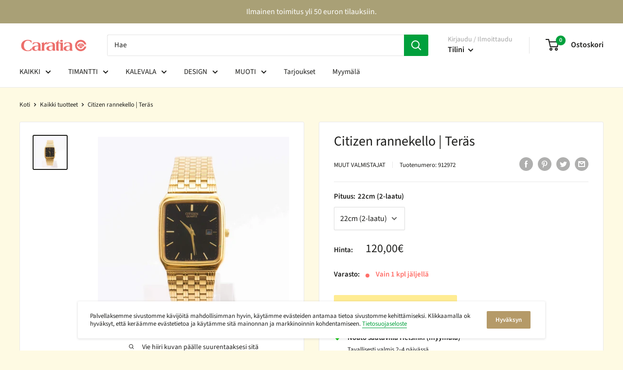

--- FILE ---
content_type: text/html; charset=utf-8
request_url: https://caratia.fi/products/citizen-rannekello-3
body_size: 49116
content:
<!doctype html>
  
<html class="no-js" lang="fi">
  <head>
                





    <meta charset="utf-8">
    <meta name="viewport" content="width=device-width, initial-scale=1.0, height=device-height, minimum-scale=1.0, maximum-scale=5.0">
    <meta name="theme-color" content="#1d1d1b">

    <script type="text/javascript" src="https://ajax.googleapis.com/ajax/libs/jquery/1.10.2/jquery.min.js"></script><title>Citizen rannekello | Teräs
</title><link rel="canonical" href="https://caratia.fi/products/citizen-rannekello-3"><link rel="shortcut icon" href="//caratia.fi/cdn/shop/files/Caratia_favicon_3e039c25-074c-45f2-b84f-48d8d8e0740f_96x96.png?v=1614301797" type="image/png"><link rel="preload" as="style" href="//caratia.fi/cdn/shop/t/33/assets/theme.css?v=137196589249926560941618298877">
    <link rel="preload" as="script" href="//caratia.fi/cdn/shop/t/33/assets/theme.min.js?v=164977014983380440891642698468">
    <link rel="preconnect" href="https://cdn.shopify.com">
    <link rel="preconnect" href="https://fonts.shopifycdn.com">
    <link rel="dns-prefetch" href="https://productreviews.shopifycdn.com">
    <link rel="dns-prefetch" href="https://ajax.googleapis.com">
    <link rel="dns-prefetch" href="https://maps.googleapis.com">
    <link rel="dns-prefetch" href="https://maps.gstatic.com">

    <meta property="og:type" content="product">
  <meta property="og:title" content="Citizen rannekello | Teräs"><meta property="og:image" content="http://caratia.fi/cdn/shop/products/Studio_Session-004-3.jpg?v=1566496721">
    <meta property="og:image:secure_url" content="https://caratia.fi/cdn/shop/products/Studio_Session-004-3.jpg?v=1566496721">
    <meta property="og:image:width" content="400">
    <meta property="og:image:height" content="400"><meta property="product:price:amount" content="120,00">
  <meta property="product:price:currency" content="EUR"><meta property="og:url" content="https://caratia.fi/products/citizen-rannekello-3">
<meta property="og:site_name" content="Caratia"><meta name="twitter:card" content="summary"><meta name="twitter:title" content="Citizen rannekello | Teräs">
  <meta name="twitter:description" content="">
  <meta name="twitter:image" content="https://caratia.fi/cdn/shop/products/Studio_Session-004-3_600x600_crop_center.jpg?v=1566496721">
    <link rel="preload" href="//caratia.fi/cdn/fonts/source_sans_pro/sourcesanspro_n4.50ae3e156aed9a794db7e94c4d00984c7b66616c.woff2" as="font" type="font/woff2" crossorigin>
<link rel="preload" href="//caratia.fi/cdn/fonts/source_sans_pro/sourcesanspro_n4.50ae3e156aed9a794db7e94c4d00984c7b66616c.woff2" as="font" type="font/woff2" crossorigin>

<style>
  @font-face {
  font-family: "Source Sans Pro";
  font-weight: 400;
  font-style: normal;
  font-display: swap;
  src: url("//caratia.fi/cdn/fonts/source_sans_pro/sourcesanspro_n4.50ae3e156aed9a794db7e94c4d00984c7b66616c.woff2") format("woff2"),
       url("//caratia.fi/cdn/fonts/source_sans_pro/sourcesanspro_n4.d1662e048bd96ae7123e46600ff9744c0d84502d.woff") format("woff");
}

  @font-face {
  font-family: "Source Sans Pro";
  font-weight: 400;
  font-style: normal;
  font-display: swap;
  src: url("//caratia.fi/cdn/fonts/source_sans_pro/sourcesanspro_n4.50ae3e156aed9a794db7e94c4d00984c7b66616c.woff2") format("woff2"),
       url("//caratia.fi/cdn/fonts/source_sans_pro/sourcesanspro_n4.d1662e048bd96ae7123e46600ff9744c0d84502d.woff") format("woff");
}

@font-face {
  font-family: "Source Sans Pro";
  font-weight: 600;
  font-style: normal;
  font-display: swap;
  src: url("//caratia.fi/cdn/fonts/source_sans_pro/sourcesanspro_n6.cdbfc001bf7647698fff34a09dc1c625e4008e01.woff2") format("woff2"),
       url("//caratia.fi/cdn/fonts/source_sans_pro/sourcesanspro_n6.75b644b223b15254f28282d56f730f2224564c8d.woff") format("woff");
}

@font-face {
  font-family: "Source Sans Pro";
  font-weight: 400;
  font-style: italic;
  font-display: swap;
  src: url("//caratia.fi/cdn/fonts/source_sans_pro/sourcesanspro_i4.130f29b9baa0095b80aea9236ca9ef6ab0069c67.woff2") format("woff2"),
       url("//caratia.fi/cdn/fonts/source_sans_pro/sourcesanspro_i4.6146c8c8ae7b8853ccbbc8b859fcf805016ee743.woff") format("woff");
}


  @font-face {
  font-family: "Source Sans Pro";
  font-weight: 700;
  font-style: normal;
  font-display: swap;
  src: url("//caratia.fi/cdn/fonts/source_sans_pro/sourcesanspro_n7.41cbad1715ffa6489ec3aab1c16fda6d5bdf2235.woff2") format("woff2"),
       url("//caratia.fi/cdn/fonts/source_sans_pro/sourcesanspro_n7.01173495588557d2be0eb2bb2ecdf8e4f01cf917.woff") format("woff");
}

  @font-face {
  font-family: "Source Sans Pro";
  font-weight: 400;
  font-style: italic;
  font-display: swap;
  src: url("//caratia.fi/cdn/fonts/source_sans_pro/sourcesanspro_i4.130f29b9baa0095b80aea9236ca9ef6ab0069c67.woff2") format("woff2"),
       url("//caratia.fi/cdn/fonts/source_sans_pro/sourcesanspro_i4.6146c8c8ae7b8853ccbbc8b859fcf805016ee743.woff") format("woff");
}

  @font-face {
  font-family: "Source Sans Pro";
  font-weight: 700;
  font-style: italic;
  font-display: swap;
  src: url("//caratia.fi/cdn/fonts/source_sans_pro/sourcesanspro_i7.98bb15b3a23880a6e1d86ade6dbb197526ff768d.woff2") format("woff2"),
       url("//caratia.fi/cdn/fonts/source_sans_pro/sourcesanspro_i7.6274cea5e22a575d33653322a4399caadffb1338.woff") format("woff");
}


  :root {
    --default-text-font-size : 15px;
    --base-text-font-size    : 15px;
    --heading-font-family    : "Source Sans Pro", sans-serif;
    --heading-font-weight    : 400;
    --heading-font-style     : normal;
    --text-font-family       : "Source Sans Pro", sans-serif;
    --text-font-weight       : 400;
    --text-font-style        : normal;
    --text-font-bolder-weight: 600;
    --text-link-decoration   : underline;

    --text-color               : #1d1d1b;
    --text-color-rgb           : 29, 29, 27;
    --heading-color            : #1d1d1b;
    --border-color             : #e9e9e9;
    --border-color-rgb         : 233, 233, 233;
    --form-border-color        : #dcdcdc;
    --accent-color             : #1d1d1b;
    --accent-color-rgb         : 29, 29, 27;
    --link-color               : #00a03c;
    --link-color-hover         : #00531f;
    --background               : #fefae3;
    --secondary-background     : #ffffff;
    --secondary-background-rgb : 255, 255, 255;
    --accent-background        : rgba(29, 29, 27, 0.08);

    --input-background: #ffffff;

    --error-color       : #ff6f69;
    --error-background  : rgba(255, 111, 105, 0.07);
    --success-color     : #00a03c;
    --success-background: rgba(0, 160, 60, 0.11);

    --primary-button-background      : #ffec93;
    --primary-button-background-rgb  : 255, 236, 147;
    --primary-button-text-color      : #1d1d1b;
    --secondary-button-background    : #b59a68;
    --secondary-button-background-rgb: 181, 154, 104;
    --secondary-button-text-color    : #ffffff;

    --header-background      : #ffffff;
    --header-text-color      : #1d1d1b;
    --header-light-text-color: #a4a4a4;
    --header-border-color    : rgba(164, 164, 164, 0.3);
    --header-accent-color    : #00a03c;

    --footer-background-color:    #1d1d1b;
    --footer-heading-text-color:  #fefae3;
    --footer-body-text-color:     #ffffff;
    --footer-body-text-color-rgb: 255, 255, 255;
    --footer-accent-color:        #00a03c;
    --footer-accent-color-rgb:    0, 160, 60;
    --footer-border:              none;
    
    --flickity-arrow-color: #b6b6b6;--product-on-sale-accent           : #00a03c;
    --product-on-sale-accent-rgb       : 0, 160, 60;
    --product-on-sale-color            : #ffffff;
    --product-in-stock-color           : #a4a4a4;
    --product-low-stock-color          : #ff6f69;
    --product-sold-out-color           : #1d1d1b;
    --product-custom-label-1-background: #b59a68;
    --product-custom-label-1-color     : #ffffff;
    --product-custom-label-2-background: #a4a4a4;
    --product-custom-label-2-color     : #ffffff;
    --product-review-star-color        : #00a03c;

    --mobile-container-gutter : 20px;
    --desktop-container-gutter: 40px;
  }
</style>

<script>
  // IE11 does not have support for CSS variables, so we have to polyfill them
  if (!(((window || {}).CSS || {}).supports && window.CSS.supports('(--a: 0)'))) {
    const script = document.createElement('script');
    script.type = 'text/javascript';
    script.src = 'https://cdn.jsdelivr.net/npm/css-vars-ponyfill@2';
    script.onload = function() {
      cssVars({});
    };

    document.getElementsByTagName('head')[0].appendChild(script);
  }
</script>


    <script>window.performance && window.performance.mark && window.performance.mark('shopify.content_for_header.start');</script><meta name="google-site-verification" content="CAnd8qSmnl7wcAvhJdPU3Mq_seDcuzayJrxHcDwpJ-c">
<meta name="google-site-verification" content="m1qCLIIiaPTmNyM46ajdnz-pr_06QWNSwi__8svQZqc">
<meta id="shopify-digital-wallet" name="shopify-digital-wallet" content="/1869185090/digital_wallets/dialog">
<meta name="shopify-checkout-api-token" content="6e37f4333ead944e7d35564ce69bd11f">
<meta id="in-context-paypal-metadata" data-shop-id="1869185090" data-venmo-supported="false" data-environment="production" data-locale="en_US" data-paypal-v4="true" data-currency="EUR">
<link rel="alternate" type="application/json+oembed" href="https://caratia.fi/products/citizen-rannekello-3.oembed">
<script async="async" src="/checkouts/internal/preloads.js?locale=fi-FI"></script>
<script id="shopify-features" type="application/json">{"accessToken":"6e37f4333ead944e7d35564ce69bd11f","betas":["rich-media-storefront-analytics"],"domain":"caratia.fi","predictiveSearch":true,"shopId":1869185090,"locale":"fi"}</script>
<script>var Shopify = Shopify || {};
Shopify.shop = "caratia.myshopify.com";
Shopify.locale = "fi";
Shopify.currency = {"active":"EUR","rate":"1.0"};
Shopify.country = "FI";
Shopify.theme = {"name":"Warehouse + boost commerce","id":120216748098,"schema_name":"Warehouse","schema_version":"1.16.2","theme_store_id":null,"role":"main"};
Shopify.theme.handle = "null";
Shopify.theme.style = {"id":null,"handle":null};
Shopify.cdnHost = "caratia.fi/cdn";
Shopify.routes = Shopify.routes || {};
Shopify.routes.root = "/";</script>
<script type="module">!function(o){(o.Shopify=o.Shopify||{}).modules=!0}(window);</script>
<script>!function(o){function n(){var o=[];function n(){o.push(Array.prototype.slice.apply(arguments))}return n.q=o,n}var t=o.Shopify=o.Shopify||{};t.loadFeatures=n(),t.autoloadFeatures=n()}(window);</script>
<script id="shop-js-analytics" type="application/json">{"pageType":"product"}</script>
<script defer="defer" async type="module" src="//caratia.fi/cdn/shopifycloud/shop-js/modules/v2/client.init-shop-cart-sync_BaVYBPKc.fi.esm.js"></script>
<script defer="defer" async type="module" src="//caratia.fi/cdn/shopifycloud/shop-js/modules/v2/chunk.common_CTbb0h5t.esm.js"></script>
<script defer="defer" async type="module" src="//caratia.fi/cdn/shopifycloud/shop-js/modules/v2/chunk.modal_DUS8DR4E.esm.js"></script>
<script type="module">
  await import("//caratia.fi/cdn/shopifycloud/shop-js/modules/v2/client.init-shop-cart-sync_BaVYBPKc.fi.esm.js");
await import("//caratia.fi/cdn/shopifycloud/shop-js/modules/v2/chunk.common_CTbb0h5t.esm.js");
await import("//caratia.fi/cdn/shopifycloud/shop-js/modules/v2/chunk.modal_DUS8DR4E.esm.js");

  window.Shopify.SignInWithShop?.initShopCartSync?.({"fedCMEnabled":true,"windoidEnabled":true});

</script>
<script>(function() {
  var isLoaded = false;
  function asyncLoad() {
    if (isLoaded) return;
    isLoaded = true;
    var urls = ["https:\/\/sp-auction.webkul.com\/js\/wk_shopify_auction.js?shop=caratia.myshopify.com","https:\/\/sp-auction.webkul.com\/js\/wk_auction_category.js?shop=caratia.myshopify.com","https:\/\/s3.eu-west-1.amazonaws.com\/production-klarna-il-shopify-osm\/47ee35d0ad905f9640440cc1d55f786a81d9baf0\/caratia.myshopify.com-1725611882432.js?shop=caratia.myshopify.com","\/\/backinstock.useamp.com\/widget\/10980_1767153800.js?category=bis\u0026v=6\u0026shop=caratia.myshopify.com"];
    for (var i = 0; i < urls.length; i++) {
      var s = document.createElement('script');
      s.type = 'text/javascript';
      s.async = true;
      s.src = urls[i];
      var x = document.getElementsByTagName('script')[0];
      x.parentNode.insertBefore(s, x);
    }
  };
  if(window.attachEvent) {
    window.attachEvent('onload', asyncLoad);
  } else {
    window.addEventListener('load', asyncLoad, false);
  }
})();</script>
<script id="__st">var __st={"a":1869185090,"offset":7200,"reqid":"9e826751-8d47-4c3b-a163-4853907f2edc-1769334123","pageurl":"caratia.fi\/products\/citizen-rannekello-3","u":"d28aa34c5653","p":"product","rtyp":"product","rid":2009622413378};</script>
<script>window.ShopifyPaypalV4VisibilityTracking = true;</script>
<script id="captcha-bootstrap">!function(){'use strict';const t='contact',e='account',n='new_comment',o=[[t,t],['blogs',n],['comments',n],[t,'customer']],c=[[e,'customer_login'],[e,'guest_login'],[e,'recover_customer_password'],[e,'create_customer']],r=t=>t.map((([t,e])=>`form[action*='/${t}']:not([data-nocaptcha='true']) input[name='form_type'][value='${e}']`)).join(','),a=t=>()=>t?[...document.querySelectorAll(t)].map((t=>t.form)):[];function s(){const t=[...o],e=r(t);return a(e)}const i='password',u='form_key',d=['recaptcha-v3-token','g-recaptcha-response','h-captcha-response',i],f=()=>{try{return window.sessionStorage}catch{return}},m='__shopify_v',_=t=>t.elements[u];function p(t,e,n=!1){try{const o=window.sessionStorage,c=JSON.parse(o.getItem(e)),{data:r}=function(t){const{data:e,action:n}=t;return t[m]||n?{data:e,action:n}:{data:t,action:n}}(c);for(const[e,n]of Object.entries(r))t.elements[e]&&(t.elements[e].value=n);n&&o.removeItem(e)}catch(o){console.error('form repopulation failed',{error:o})}}const l='form_type',E='cptcha';function T(t){t.dataset[E]=!0}const w=window,h=w.document,L='Shopify',v='ce_forms',y='captcha';let A=!1;((t,e)=>{const n=(g='f06e6c50-85a8-45c8-87d0-21a2b65856fe',I='https://cdn.shopify.com/shopifycloud/storefront-forms-hcaptcha/ce_storefront_forms_captcha_hcaptcha.v1.5.2.iife.js',D={infoText:'hCaptchan suojaama',privacyText:'Tietosuoja',termsText:'Ehdot'},(t,e,n)=>{const o=w[L][v],c=o.bindForm;if(c)return c(t,g,e,D).then(n);var r;o.q.push([[t,g,e,D],n]),r=I,A||(h.body.append(Object.assign(h.createElement('script'),{id:'captcha-provider',async:!0,src:r})),A=!0)});var g,I,D;w[L]=w[L]||{},w[L][v]=w[L][v]||{},w[L][v].q=[],w[L][y]=w[L][y]||{},w[L][y].protect=function(t,e){n(t,void 0,e),T(t)},Object.freeze(w[L][y]),function(t,e,n,w,h,L){const[v,y,A,g]=function(t,e,n){const i=e?o:[],u=t?c:[],d=[...i,...u],f=r(d),m=r(i),_=r(d.filter((([t,e])=>n.includes(e))));return[a(f),a(m),a(_),s()]}(w,h,L),I=t=>{const e=t.target;return e instanceof HTMLFormElement?e:e&&e.form},D=t=>v().includes(t);t.addEventListener('submit',(t=>{const e=I(t);if(!e)return;const n=D(e)&&!e.dataset.hcaptchaBound&&!e.dataset.recaptchaBound,o=_(e),c=g().includes(e)&&(!o||!o.value);(n||c)&&t.preventDefault(),c&&!n&&(function(t){try{if(!f())return;!function(t){const e=f();if(!e)return;const n=_(t);if(!n)return;const o=n.value;o&&e.removeItem(o)}(t);const e=Array.from(Array(32),(()=>Math.random().toString(36)[2])).join('');!function(t,e){_(t)||t.append(Object.assign(document.createElement('input'),{type:'hidden',name:u})),t.elements[u].value=e}(t,e),function(t,e){const n=f();if(!n)return;const o=[...t.querySelectorAll(`input[type='${i}']`)].map((({name:t})=>t)),c=[...d,...o],r={};for(const[a,s]of new FormData(t).entries())c.includes(a)||(r[a]=s);n.setItem(e,JSON.stringify({[m]:1,action:t.action,data:r}))}(t,e)}catch(e){console.error('failed to persist form',e)}}(e),e.submit())}));const S=(t,e)=>{t&&!t.dataset[E]&&(n(t,e.some((e=>e===t))),T(t))};for(const o of['focusin','change'])t.addEventListener(o,(t=>{const e=I(t);D(e)&&S(e,y())}));const B=e.get('form_key'),M=e.get(l),P=B&&M;t.addEventListener('DOMContentLoaded',(()=>{const t=y();if(P)for(const e of t)e.elements[l].value===M&&p(e,B);[...new Set([...A(),...v().filter((t=>'true'===t.dataset.shopifyCaptcha))])].forEach((e=>S(e,t)))}))}(h,new URLSearchParams(w.location.search),n,t,e,['guest_login'])})(!0,!0)}();</script>
<script integrity="sha256-4kQ18oKyAcykRKYeNunJcIwy7WH5gtpwJnB7kiuLZ1E=" data-source-attribution="shopify.loadfeatures" defer="defer" src="//caratia.fi/cdn/shopifycloud/storefront/assets/storefront/load_feature-a0a9edcb.js" crossorigin="anonymous"></script>
<script data-source-attribution="shopify.dynamic_checkout.dynamic.init">var Shopify=Shopify||{};Shopify.PaymentButton=Shopify.PaymentButton||{isStorefrontPortableWallets:!0,init:function(){window.Shopify.PaymentButton.init=function(){};var t=document.createElement("script");t.src="https://caratia.fi/cdn/shopifycloud/portable-wallets/latest/portable-wallets.fi.js",t.type="module",document.head.appendChild(t)}};
</script>
<script data-source-attribution="shopify.dynamic_checkout.buyer_consent">
  function portableWalletsHideBuyerConsent(e){var t=document.getElementById("shopify-buyer-consent"),n=document.getElementById("shopify-subscription-policy-button");t&&n&&(t.classList.add("hidden"),t.setAttribute("aria-hidden","true"),n.removeEventListener("click",e))}function portableWalletsShowBuyerConsent(e){var t=document.getElementById("shopify-buyer-consent"),n=document.getElementById("shopify-subscription-policy-button");t&&n&&(t.classList.remove("hidden"),t.removeAttribute("aria-hidden"),n.addEventListener("click",e))}window.Shopify?.PaymentButton&&(window.Shopify.PaymentButton.hideBuyerConsent=portableWalletsHideBuyerConsent,window.Shopify.PaymentButton.showBuyerConsent=portableWalletsShowBuyerConsent);
</script>
<script data-source-attribution="shopify.dynamic_checkout.cart.bootstrap">document.addEventListener("DOMContentLoaded",(function(){function t(){return document.querySelector("shopify-accelerated-checkout-cart, shopify-accelerated-checkout")}if(t())Shopify.PaymentButton.init();else{new MutationObserver((function(e,n){t()&&(Shopify.PaymentButton.init(),n.disconnect())})).observe(document.body,{childList:!0,subtree:!0})}}));
</script>
<link id="shopify-accelerated-checkout-styles" rel="stylesheet" media="screen" href="https://caratia.fi/cdn/shopifycloud/portable-wallets/latest/accelerated-checkout-backwards-compat.css" crossorigin="anonymous">
<style id="shopify-accelerated-checkout-cart">
        #shopify-buyer-consent {
  margin-top: 1em;
  display: inline-block;
  width: 100%;
}

#shopify-buyer-consent.hidden {
  display: none;
}

#shopify-subscription-policy-button {
  background: none;
  border: none;
  padding: 0;
  text-decoration: underline;
  font-size: inherit;
  cursor: pointer;
}

#shopify-subscription-policy-button::before {
  box-shadow: none;
}

      </style>

<script>window.performance && window.performance.mark && window.performance.mark('shopify.content_for_header.end');</script>





    <link rel="stylesheet" href="//caratia.fi/cdn/shop/t/33/assets/theme.css?v=137196589249926560941618298877">

    
  <script type="application/ld+json">
  {
    "@context": "http://schema.org",
    "@type": "Product",
    "offers": [{
          "@type": "Offer",
          "name": "22cm (2-laatu)",
          "availability":"https://schema.org/InStock",
          "price": 120.0,
          "priceCurrency": "EUR",
          "priceValidUntil": "2026-02-04","sku": "912972","url": "/products/citizen-rannekello-3?variant=16433579524162"
        }
],
      "mpn": "0000008991",
      "productId": "0000008991",
    "brand": {
      "name": "Muut valmistajat"
    },
    "name": "Citizen rannekello | Teräs",
    "description": "",
    "category": "Rannekellot",
    "url": "/products/citizen-rannekello-3",
    "sku": "912972",
    "image": {
      "@type": "ImageObject",
      "url": "https://caratia.fi/cdn/shop/products/Studio_Session-004-3_1024x.jpg?v=1566496721",
      "image": "https://caratia.fi/cdn/shop/products/Studio_Session-004-3_1024x.jpg?v=1566496721",
      "name": "Citizen rannekello • Caratia",
      "width": "1024",
      "height": "1024"
    }
  }
  </script>



  <script type="application/ld+json">
  {
    "@context": "http://schema.org",
    "@type": "BreadcrumbList",
  "itemListElement": [{
      "@type": "ListItem",
      "position": 1,
      "name": "Koti",
      "item": "https://caratia.fi"
    },{
          "@type": "ListItem",
          "position": 2,
          "name": "Citizen rannekello | Teräs",
          "item": "https://caratia.fi/products/citizen-rannekello-3"
        }]
  }
  </script>


    <script>
      // This allows to expose several variables to the global scope, to be used in scripts
      window.theme = {
        pageType: "product",
        cartCount: 0,
        moneyFormat: "\u003cspan class=hidden\u003e{{ amount_with_comma_separator }}€\u003c\/span\u003e",
        moneyWithCurrencyFormat: "\u003cspan class=money\u003e{{ amount_with_comma_separator}} € EUR\u003c\/span\u003e",
        showDiscount: true,
        discountMode: "percentage",
        searchMode: "product",
        searchUnavailableProducts: "last",
        cartType: "drawer"
      };

      window.routes = {
        rootUrl: "\/",
        rootUrlWithoutSlash: '',
        cartUrl: "\/cart",
        cartAddUrl: "\/cart\/add",
        cartChangeUrl: "\/cart\/change",
        searchUrl: "\/search",
        productRecommendationsUrl: "\/recommendations\/products"
      };

      window.languages = {
        productRegularPrice: "Normaali hinta",
        productSalePrice: "Alennushinta",
        collectionOnSaleLabel: "ALE {{savings}}",
        productFormUnavailable: "Ei saatavilla",
        productFormAddToCart: "Osta heti",
        productFormSoldOut: "Koruarkisto (loppu)",
        productAdded: "Tuote on lisätty ostoskoriisi",
        productAddedShort: "Lisätty!",
        shippingEstimatorNoResults: "Ei löytynyt toimituksia osoitteeseesi.",
        shippingEstimatorOneResult: "On yksi toimitushinta osoitteeseesi:",
        shippingEstimatorMultipleResults: "On {{count}} toimitushintaa osoitteeseesi:",
        shippingEstimatorErrors: "On jotain virheitä:"
      };

      window.lazySizesConfig = {
        loadHidden: false,
        hFac: 0.8,
        expFactor: 3,
        customMedia: {
          '--phone': '(max-width: 640px)',
          '--tablet': '(min-width: 641px) and (max-width: 1023px)',
          '--lap': '(min-width: 1024px)'
        }
      };

      document.documentElement.className = document.documentElement.className.replace('no-js', 'js');
    </script><script src="//caratia.fi/cdn/shop/t/33/assets/theme.min.js?v=164977014983380440891642698468" defer></script>
    <script src="//caratia.fi/cdn/shop/t/33/assets/custom.js?v=90373254691674712701618298871" defer></script><script>
        (function () {
          window.onpageshow = function() {
            // We force re-freshing the cart content onpageshow, as most browsers will serve a cache copy when hitting the
            // back button, which cause staled data
            document.documentElement.dispatchEvent(new CustomEvent('cart:refresh', {
              bubbles: true,
              detail: {scrollToTop: false}
            }));
          };
        })();
      </script><script>
  try {
    (function() {
      var script = document.createElement("script");
      script.src = "//caratia.fi/cdn/shop/t/33/assets/flair-app.js?v=127261634181905551421708781959";
      script.defer = true;
      document.head.append(script);
      script.onload = function() {
        var cs={};cs.product_id='2009622413378';cs.page_type='product';cs.search_url='/search';var ca={refresh_on_init:false};ca.badge_variant_refresh={"enabled":false,"type":"change","parent_selector":"","selector":"","delay":0};FlairApp.init({shop:cs,app:ca});
      };
    })();
  } catch(err) {
    console.log("[Flair] Error during Flair init", err);
  }
</script><style>
</style>
<!-- generated: 2026-01-25 11:42:04 +0200 -->

  












<!--begin-boost-pfs-filter-css-->
  <link rel="preload stylesheet" href="//caratia.fi/cdn/shop/t/33/assets/boost-pfs-instant-search.css?v=103745055529550682741622452019" as="style"><link href="//caratia.fi/cdn/shop/t/33/assets/boost-pfs-custom.css?v=56775196498502688091724925022" rel="stylesheet" type="text/css" media="all" />
<style data-id="boost-pfs-style" type="text/css">
    .boost-pfs-filter-option-title-text {font-family: Source Sans Pro;}

   .boost-pfs-filter-tree-v .boost-pfs-filter-option-title-text:before {}
    .boost-pfs-filter-tree-v .boost-pfs-filter-option.boost-pfs-filter-option-collapsed .boost-pfs-filter-option-title-text:before {}
    .boost-pfs-filter-tree-h .boost-pfs-filter-option-title-heading:before {
      border-right-color: ;
      border-bottom-color: ;
    }

    .boost-pfs-filter-option-content .boost-pfs-filter-option-item-list .boost-pfs-filter-option-item button,
    .boost-pfs-filter-option-content .boost-pfs-filter-option-item-list .boost-pfs-filter-option-item .boost-pfs-filter-button,
    .boost-pfs-filter-option-range-amount input,
    .boost-pfs-filter-tree-v .boost-pfs-filter-refine-by .boost-pfs-filter-refine-by-items .refine-by-item,
    .boost-pfs-filter-refine-by-wrapper-v .boost-pfs-filter-refine-by .boost-pfs-filter-refine-by-items .refine-by-item,
    .boost-pfs-filter-refine-by .boost-pfs-filter-option-title,
    .boost-pfs-filter-refine-by .boost-pfs-filter-refine-by-items .refine-by-item>a,
    .boost-pfs-filter-refine-by>span,
    .boost-pfs-filter-clear,
    .boost-pfs-filter-clear-all{font-family: Source Sans Pro;}

    .boost-pfs-filter-option-multi-level-collections .boost-pfs-filter-option-multi-level-list .boost-pfs-filter-option-item .boost-pfs-filter-button-arrow .boost-pfs-arrow:before,
    .boost-pfs-filter-option-multi-level-tag .boost-pfs-filter-option-multi-level-list .boost-pfs-filter-option-item .boost-pfs-filter-button-arrow .boost-pfs-arrow:before {}

    .boost-pfs-filter-refine-by .boost-pfs-filter-refine-by-items .refine-by-item .boost-pfs-filter-clear:before,
    .boost-pfs-filter-refine-by .boost-pfs-filter-refine-by-items .refine-by-item .boost-pfs-filter-clear:after {
      background: ;
    }

    .boost-pfs-filter-tree-mobile-button button,
    .boost-pfs-filter-top-sorting-mobile button {font-weight: 500 !important;font-family: Source Sans Pro !important;}
    .boost-pfs-filter-top-sorting-mobile button>span:after {}
  </style>
<!--end-boost-pfs-filter-css-->


<!-- BEGIN app block: shopify://apps/seowill-redirects/blocks/brokenlink-404/cc7b1996-e567-42d0-8862-356092041863 -->
<script type="text/javascript">
    !function(t){var e={};function r(n){if(e[n])return e[n].exports;var o=e[n]={i:n,l:!1,exports:{}};return t[n].call(o.exports,o,o.exports,r),o.l=!0,o.exports}r.m=t,r.c=e,r.d=function(t,e,n){r.o(t,e)||Object.defineProperty(t,e,{enumerable:!0,get:n})},r.r=function(t){"undefined"!==typeof Symbol&&Symbol.toStringTag&&Object.defineProperty(t,Symbol.toStringTag,{value:"Module"}),Object.defineProperty(t,"__esModule",{value:!0})},r.t=function(t,e){if(1&e&&(t=r(t)),8&e)return t;if(4&e&&"object"===typeof t&&t&&t.__esModule)return t;var n=Object.create(null);if(r.r(n),Object.defineProperty(n,"default",{enumerable:!0,value:t}),2&e&&"string"!=typeof t)for(var o in t)r.d(n,o,function(e){return t[e]}.bind(null,o));return n},r.n=function(t){var e=t&&t.__esModule?function(){return t.default}:function(){return t};return r.d(e,"a",e),e},r.o=function(t,e){return Object.prototype.hasOwnProperty.call(t,e)},r.p="",r(r.s=11)}([function(t,e,r){"use strict";var n=r(2),o=Object.prototype.toString;function i(t){return"[object Array]"===o.call(t)}function a(t){return"undefined"===typeof t}function u(t){return null!==t&&"object"===typeof t}function s(t){return"[object Function]"===o.call(t)}function c(t,e){if(null!==t&&"undefined"!==typeof t)if("object"!==typeof t&&(t=[t]),i(t))for(var r=0,n=t.length;r<n;r++)e.call(null,t[r],r,t);else for(var o in t)Object.prototype.hasOwnProperty.call(t,o)&&e.call(null,t[o],o,t)}t.exports={isArray:i,isArrayBuffer:function(t){return"[object ArrayBuffer]"===o.call(t)},isBuffer:function(t){return null!==t&&!a(t)&&null!==t.constructor&&!a(t.constructor)&&"function"===typeof t.constructor.isBuffer&&t.constructor.isBuffer(t)},isFormData:function(t){return"undefined"!==typeof FormData&&t instanceof FormData},isArrayBufferView:function(t){return"undefined"!==typeof ArrayBuffer&&ArrayBuffer.isView?ArrayBuffer.isView(t):t&&t.buffer&&t.buffer instanceof ArrayBuffer},isString:function(t){return"string"===typeof t},isNumber:function(t){return"number"===typeof t},isObject:u,isUndefined:a,isDate:function(t){return"[object Date]"===o.call(t)},isFile:function(t){return"[object File]"===o.call(t)},isBlob:function(t){return"[object Blob]"===o.call(t)},isFunction:s,isStream:function(t){return u(t)&&s(t.pipe)},isURLSearchParams:function(t){return"undefined"!==typeof URLSearchParams&&t instanceof URLSearchParams},isStandardBrowserEnv:function(){return("undefined"===typeof navigator||"ReactNative"!==navigator.product&&"NativeScript"!==navigator.product&&"NS"!==navigator.product)&&("undefined"!==typeof window&&"undefined"!==typeof document)},forEach:c,merge:function t(){var e={};function r(r,n){"object"===typeof e[n]&&"object"===typeof r?e[n]=t(e[n],r):e[n]=r}for(var n=0,o=arguments.length;n<o;n++)c(arguments[n],r);return e},deepMerge:function t(){var e={};function r(r,n){"object"===typeof e[n]&&"object"===typeof r?e[n]=t(e[n],r):e[n]="object"===typeof r?t({},r):r}for(var n=0,o=arguments.length;n<o;n++)c(arguments[n],r);return e},extend:function(t,e,r){return c(e,(function(e,o){t[o]=r&&"function"===typeof e?n(e,r):e})),t},trim:function(t){return t.replace(/^\s*/,"").replace(/\s*$/,"")}}},function(t,e,r){t.exports=r(12)},function(t,e,r){"use strict";t.exports=function(t,e){return function(){for(var r=new Array(arguments.length),n=0;n<r.length;n++)r[n]=arguments[n];return t.apply(e,r)}}},function(t,e,r){"use strict";var n=r(0);function o(t){return encodeURIComponent(t).replace(/%40/gi,"@").replace(/%3A/gi,":").replace(/%24/g,"$").replace(/%2C/gi,",").replace(/%20/g,"+").replace(/%5B/gi,"[").replace(/%5D/gi,"]")}t.exports=function(t,e,r){if(!e)return t;var i;if(r)i=r(e);else if(n.isURLSearchParams(e))i=e.toString();else{var a=[];n.forEach(e,(function(t,e){null!==t&&"undefined"!==typeof t&&(n.isArray(t)?e+="[]":t=[t],n.forEach(t,(function(t){n.isDate(t)?t=t.toISOString():n.isObject(t)&&(t=JSON.stringify(t)),a.push(o(e)+"="+o(t))})))})),i=a.join("&")}if(i){var u=t.indexOf("#");-1!==u&&(t=t.slice(0,u)),t+=(-1===t.indexOf("?")?"?":"&")+i}return t}},function(t,e,r){"use strict";t.exports=function(t){return!(!t||!t.__CANCEL__)}},function(t,e,r){"use strict";(function(e){var n=r(0),o=r(19),i={"Content-Type":"application/x-www-form-urlencoded"};function a(t,e){!n.isUndefined(t)&&n.isUndefined(t["Content-Type"])&&(t["Content-Type"]=e)}var u={adapter:function(){var t;return("undefined"!==typeof XMLHttpRequest||"undefined"!==typeof e&&"[object process]"===Object.prototype.toString.call(e))&&(t=r(6)),t}(),transformRequest:[function(t,e){return o(e,"Accept"),o(e,"Content-Type"),n.isFormData(t)||n.isArrayBuffer(t)||n.isBuffer(t)||n.isStream(t)||n.isFile(t)||n.isBlob(t)?t:n.isArrayBufferView(t)?t.buffer:n.isURLSearchParams(t)?(a(e,"application/x-www-form-urlencoded;charset=utf-8"),t.toString()):n.isObject(t)?(a(e,"application/json;charset=utf-8"),JSON.stringify(t)):t}],transformResponse:[function(t){if("string"===typeof t)try{t=JSON.parse(t)}catch(e){}return t}],timeout:0,xsrfCookieName:"XSRF-TOKEN",xsrfHeaderName:"X-XSRF-TOKEN",maxContentLength:-1,validateStatus:function(t){return t>=200&&t<300},headers:{common:{Accept:"application/json, text/plain, */*"}}};n.forEach(["delete","get","head"],(function(t){u.headers[t]={}})),n.forEach(["post","put","patch"],(function(t){u.headers[t]=n.merge(i)})),t.exports=u}).call(this,r(18))},function(t,e,r){"use strict";var n=r(0),o=r(20),i=r(3),a=r(22),u=r(25),s=r(26),c=r(7);t.exports=function(t){return new Promise((function(e,f){var l=t.data,p=t.headers;n.isFormData(l)&&delete p["Content-Type"];var h=new XMLHttpRequest;if(t.auth){var d=t.auth.username||"",m=t.auth.password||"";p.Authorization="Basic "+btoa(d+":"+m)}var y=a(t.baseURL,t.url);if(h.open(t.method.toUpperCase(),i(y,t.params,t.paramsSerializer),!0),h.timeout=t.timeout,h.onreadystatechange=function(){if(h&&4===h.readyState&&(0!==h.status||h.responseURL&&0===h.responseURL.indexOf("file:"))){var r="getAllResponseHeaders"in h?u(h.getAllResponseHeaders()):null,n={data:t.responseType&&"text"!==t.responseType?h.response:h.responseText,status:h.status,statusText:h.statusText,headers:r,config:t,request:h};o(e,f,n),h=null}},h.onabort=function(){h&&(f(c("Request aborted",t,"ECONNABORTED",h)),h=null)},h.onerror=function(){f(c("Network Error",t,null,h)),h=null},h.ontimeout=function(){var e="timeout of "+t.timeout+"ms exceeded";t.timeoutErrorMessage&&(e=t.timeoutErrorMessage),f(c(e,t,"ECONNABORTED",h)),h=null},n.isStandardBrowserEnv()){var v=r(27),g=(t.withCredentials||s(y))&&t.xsrfCookieName?v.read(t.xsrfCookieName):void 0;g&&(p[t.xsrfHeaderName]=g)}if("setRequestHeader"in h&&n.forEach(p,(function(t,e){"undefined"===typeof l&&"content-type"===e.toLowerCase()?delete p[e]:h.setRequestHeader(e,t)})),n.isUndefined(t.withCredentials)||(h.withCredentials=!!t.withCredentials),t.responseType)try{h.responseType=t.responseType}catch(w){if("json"!==t.responseType)throw w}"function"===typeof t.onDownloadProgress&&h.addEventListener("progress",t.onDownloadProgress),"function"===typeof t.onUploadProgress&&h.upload&&h.upload.addEventListener("progress",t.onUploadProgress),t.cancelToken&&t.cancelToken.promise.then((function(t){h&&(h.abort(),f(t),h=null)})),void 0===l&&(l=null),h.send(l)}))}},function(t,e,r){"use strict";var n=r(21);t.exports=function(t,e,r,o,i){var a=new Error(t);return n(a,e,r,o,i)}},function(t,e,r){"use strict";var n=r(0);t.exports=function(t,e){e=e||{};var r={},o=["url","method","params","data"],i=["headers","auth","proxy"],a=["baseURL","url","transformRequest","transformResponse","paramsSerializer","timeout","withCredentials","adapter","responseType","xsrfCookieName","xsrfHeaderName","onUploadProgress","onDownloadProgress","maxContentLength","validateStatus","maxRedirects","httpAgent","httpsAgent","cancelToken","socketPath"];n.forEach(o,(function(t){"undefined"!==typeof e[t]&&(r[t]=e[t])})),n.forEach(i,(function(o){n.isObject(e[o])?r[o]=n.deepMerge(t[o],e[o]):"undefined"!==typeof e[o]?r[o]=e[o]:n.isObject(t[o])?r[o]=n.deepMerge(t[o]):"undefined"!==typeof t[o]&&(r[o]=t[o])})),n.forEach(a,(function(n){"undefined"!==typeof e[n]?r[n]=e[n]:"undefined"!==typeof t[n]&&(r[n]=t[n])}));var u=o.concat(i).concat(a),s=Object.keys(e).filter((function(t){return-1===u.indexOf(t)}));return n.forEach(s,(function(n){"undefined"!==typeof e[n]?r[n]=e[n]:"undefined"!==typeof t[n]&&(r[n]=t[n])})),r}},function(t,e,r){"use strict";function n(t){this.message=t}n.prototype.toString=function(){return"Cancel"+(this.message?": "+this.message:"")},n.prototype.__CANCEL__=!0,t.exports=n},function(t,e,r){t.exports=r(13)},function(t,e,r){t.exports=r(30)},function(t,e,r){var n=function(t){"use strict";var e=Object.prototype,r=e.hasOwnProperty,n="function"===typeof Symbol?Symbol:{},o=n.iterator||"@@iterator",i=n.asyncIterator||"@@asyncIterator",a=n.toStringTag||"@@toStringTag";function u(t,e,r){return Object.defineProperty(t,e,{value:r,enumerable:!0,configurable:!0,writable:!0}),t[e]}try{u({},"")}catch(S){u=function(t,e,r){return t[e]=r}}function s(t,e,r,n){var o=e&&e.prototype instanceof l?e:l,i=Object.create(o.prototype),a=new L(n||[]);return i._invoke=function(t,e,r){var n="suspendedStart";return function(o,i){if("executing"===n)throw new Error("Generator is already running");if("completed"===n){if("throw"===o)throw i;return j()}for(r.method=o,r.arg=i;;){var a=r.delegate;if(a){var u=x(a,r);if(u){if(u===f)continue;return u}}if("next"===r.method)r.sent=r._sent=r.arg;else if("throw"===r.method){if("suspendedStart"===n)throw n="completed",r.arg;r.dispatchException(r.arg)}else"return"===r.method&&r.abrupt("return",r.arg);n="executing";var s=c(t,e,r);if("normal"===s.type){if(n=r.done?"completed":"suspendedYield",s.arg===f)continue;return{value:s.arg,done:r.done}}"throw"===s.type&&(n="completed",r.method="throw",r.arg=s.arg)}}}(t,r,a),i}function c(t,e,r){try{return{type:"normal",arg:t.call(e,r)}}catch(S){return{type:"throw",arg:S}}}t.wrap=s;var f={};function l(){}function p(){}function h(){}var d={};d[o]=function(){return this};var m=Object.getPrototypeOf,y=m&&m(m(T([])));y&&y!==e&&r.call(y,o)&&(d=y);var v=h.prototype=l.prototype=Object.create(d);function g(t){["next","throw","return"].forEach((function(e){u(t,e,(function(t){return this._invoke(e,t)}))}))}function w(t,e){var n;this._invoke=function(o,i){function a(){return new e((function(n,a){!function n(o,i,a,u){var s=c(t[o],t,i);if("throw"!==s.type){var f=s.arg,l=f.value;return l&&"object"===typeof l&&r.call(l,"__await")?e.resolve(l.__await).then((function(t){n("next",t,a,u)}),(function(t){n("throw",t,a,u)})):e.resolve(l).then((function(t){f.value=t,a(f)}),(function(t){return n("throw",t,a,u)}))}u(s.arg)}(o,i,n,a)}))}return n=n?n.then(a,a):a()}}function x(t,e){var r=t.iterator[e.method];if(void 0===r){if(e.delegate=null,"throw"===e.method){if(t.iterator.return&&(e.method="return",e.arg=void 0,x(t,e),"throw"===e.method))return f;e.method="throw",e.arg=new TypeError("The iterator does not provide a 'throw' method")}return f}var n=c(r,t.iterator,e.arg);if("throw"===n.type)return e.method="throw",e.arg=n.arg,e.delegate=null,f;var o=n.arg;return o?o.done?(e[t.resultName]=o.value,e.next=t.nextLoc,"return"!==e.method&&(e.method="next",e.arg=void 0),e.delegate=null,f):o:(e.method="throw",e.arg=new TypeError("iterator result is not an object"),e.delegate=null,f)}function b(t){var e={tryLoc:t[0]};1 in t&&(e.catchLoc=t[1]),2 in t&&(e.finallyLoc=t[2],e.afterLoc=t[3]),this.tryEntries.push(e)}function E(t){var e=t.completion||{};e.type="normal",delete e.arg,t.completion=e}function L(t){this.tryEntries=[{tryLoc:"root"}],t.forEach(b,this),this.reset(!0)}function T(t){if(t){var e=t[o];if(e)return e.call(t);if("function"===typeof t.next)return t;if(!isNaN(t.length)){var n=-1,i=function e(){for(;++n<t.length;)if(r.call(t,n))return e.value=t[n],e.done=!1,e;return e.value=void 0,e.done=!0,e};return i.next=i}}return{next:j}}function j(){return{value:void 0,done:!0}}return p.prototype=v.constructor=h,h.constructor=p,p.displayName=u(h,a,"GeneratorFunction"),t.isGeneratorFunction=function(t){var e="function"===typeof t&&t.constructor;return!!e&&(e===p||"GeneratorFunction"===(e.displayName||e.name))},t.mark=function(t){return Object.setPrototypeOf?Object.setPrototypeOf(t,h):(t.__proto__=h,u(t,a,"GeneratorFunction")),t.prototype=Object.create(v),t},t.awrap=function(t){return{__await:t}},g(w.prototype),w.prototype[i]=function(){return this},t.AsyncIterator=w,t.async=function(e,r,n,o,i){void 0===i&&(i=Promise);var a=new w(s(e,r,n,o),i);return t.isGeneratorFunction(r)?a:a.next().then((function(t){return t.done?t.value:a.next()}))},g(v),u(v,a,"Generator"),v[o]=function(){return this},v.toString=function(){return"[object Generator]"},t.keys=function(t){var e=[];for(var r in t)e.push(r);return e.reverse(),function r(){for(;e.length;){var n=e.pop();if(n in t)return r.value=n,r.done=!1,r}return r.done=!0,r}},t.values=T,L.prototype={constructor:L,reset:function(t){if(this.prev=0,this.next=0,this.sent=this._sent=void 0,this.done=!1,this.delegate=null,this.method="next",this.arg=void 0,this.tryEntries.forEach(E),!t)for(var e in this)"t"===e.charAt(0)&&r.call(this,e)&&!isNaN(+e.slice(1))&&(this[e]=void 0)},stop:function(){this.done=!0;var t=this.tryEntries[0].completion;if("throw"===t.type)throw t.arg;return this.rval},dispatchException:function(t){if(this.done)throw t;var e=this;function n(r,n){return a.type="throw",a.arg=t,e.next=r,n&&(e.method="next",e.arg=void 0),!!n}for(var o=this.tryEntries.length-1;o>=0;--o){var i=this.tryEntries[o],a=i.completion;if("root"===i.tryLoc)return n("end");if(i.tryLoc<=this.prev){var u=r.call(i,"catchLoc"),s=r.call(i,"finallyLoc");if(u&&s){if(this.prev<i.catchLoc)return n(i.catchLoc,!0);if(this.prev<i.finallyLoc)return n(i.finallyLoc)}else if(u){if(this.prev<i.catchLoc)return n(i.catchLoc,!0)}else{if(!s)throw new Error("try statement without catch or finally");if(this.prev<i.finallyLoc)return n(i.finallyLoc)}}}},abrupt:function(t,e){for(var n=this.tryEntries.length-1;n>=0;--n){var o=this.tryEntries[n];if(o.tryLoc<=this.prev&&r.call(o,"finallyLoc")&&this.prev<o.finallyLoc){var i=o;break}}i&&("break"===t||"continue"===t)&&i.tryLoc<=e&&e<=i.finallyLoc&&(i=null);var a=i?i.completion:{};return a.type=t,a.arg=e,i?(this.method="next",this.next=i.finallyLoc,f):this.complete(a)},complete:function(t,e){if("throw"===t.type)throw t.arg;return"break"===t.type||"continue"===t.type?this.next=t.arg:"return"===t.type?(this.rval=this.arg=t.arg,this.method="return",this.next="end"):"normal"===t.type&&e&&(this.next=e),f},finish:function(t){for(var e=this.tryEntries.length-1;e>=0;--e){var r=this.tryEntries[e];if(r.finallyLoc===t)return this.complete(r.completion,r.afterLoc),E(r),f}},catch:function(t){for(var e=this.tryEntries.length-1;e>=0;--e){var r=this.tryEntries[e];if(r.tryLoc===t){var n=r.completion;if("throw"===n.type){var o=n.arg;E(r)}return o}}throw new Error("illegal catch attempt")},delegateYield:function(t,e,r){return this.delegate={iterator:T(t),resultName:e,nextLoc:r},"next"===this.method&&(this.arg=void 0),f}},t}(t.exports);try{regeneratorRuntime=n}catch(o){Function("r","regeneratorRuntime = r")(n)}},function(t,e,r){"use strict";var n=r(0),o=r(2),i=r(14),a=r(8);function u(t){var e=new i(t),r=o(i.prototype.request,e);return n.extend(r,i.prototype,e),n.extend(r,e),r}var s=u(r(5));s.Axios=i,s.create=function(t){return u(a(s.defaults,t))},s.Cancel=r(9),s.CancelToken=r(28),s.isCancel=r(4),s.all=function(t){return Promise.all(t)},s.spread=r(29),t.exports=s,t.exports.default=s},function(t,e,r){"use strict";var n=r(0),o=r(3),i=r(15),a=r(16),u=r(8);function s(t){this.defaults=t,this.interceptors={request:new i,response:new i}}s.prototype.request=function(t){"string"===typeof t?(t=arguments[1]||{}).url=arguments[0]:t=t||{},(t=u(this.defaults,t)).method?t.method=t.method.toLowerCase():this.defaults.method?t.method=this.defaults.method.toLowerCase():t.method="get";var e=[a,void 0],r=Promise.resolve(t);for(this.interceptors.request.forEach((function(t){e.unshift(t.fulfilled,t.rejected)})),this.interceptors.response.forEach((function(t){e.push(t.fulfilled,t.rejected)}));e.length;)r=r.then(e.shift(),e.shift());return r},s.prototype.getUri=function(t){return t=u(this.defaults,t),o(t.url,t.params,t.paramsSerializer).replace(/^\?/,"")},n.forEach(["delete","get","head","options"],(function(t){s.prototype[t]=function(e,r){return this.request(n.merge(r||{},{method:t,url:e}))}})),n.forEach(["post","put","patch"],(function(t){s.prototype[t]=function(e,r,o){return this.request(n.merge(o||{},{method:t,url:e,data:r}))}})),t.exports=s},function(t,e,r){"use strict";var n=r(0);function o(){this.handlers=[]}o.prototype.use=function(t,e){return this.handlers.push({fulfilled:t,rejected:e}),this.handlers.length-1},o.prototype.eject=function(t){this.handlers[t]&&(this.handlers[t]=null)},o.prototype.forEach=function(t){n.forEach(this.handlers,(function(e){null!==e&&t(e)}))},t.exports=o},function(t,e,r){"use strict";var n=r(0),o=r(17),i=r(4),a=r(5);function u(t){t.cancelToken&&t.cancelToken.throwIfRequested()}t.exports=function(t){return u(t),t.headers=t.headers||{},t.data=o(t.data,t.headers,t.transformRequest),t.headers=n.merge(t.headers.common||{},t.headers[t.method]||{},t.headers),n.forEach(["delete","get","head","post","put","patch","common"],(function(e){delete t.headers[e]})),(t.adapter||a.adapter)(t).then((function(e){return u(t),e.data=o(e.data,e.headers,t.transformResponse),e}),(function(e){return i(e)||(u(t),e&&e.response&&(e.response.data=o(e.response.data,e.response.headers,t.transformResponse))),Promise.reject(e)}))}},function(t,e,r){"use strict";var n=r(0);t.exports=function(t,e,r){return n.forEach(r,(function(r){t=r(t,e)})),t}},function(t,e){var r,n,o=t.exports={};function i(){throw new Error("setTimeout has not been defined")}function a(){throw new Error("clearTimeout has not been defined")}function u(t){if(r===setTimeout)return setTimeout(t,0);if((r===i||!r)&&setTimeout)return r=setTimeout,setTimeout(t,0);try{return r(t,0)}catch(e){try{return r.call(null,t,0)}catch(e){return r.call(this,t,0)}}}!function(){try{r="function"===typeof setTimeout?setTimeout:i}catch(t){r=i}try{n="function"===typeof clearTimeout?clearTimeout:a}catch(t){n=a}}();var s,c=[],f=!1,l=-1;function p(){f&&s&&(f=!1,s.length?c=s.concat(c):l=-1,c.length&&h())}function h(){if(!f){var t=u(p);f=!0;for(var e=c.length;e;){for(s=c,c=[];++l<e;)s&&s[l].run();l=-1,e=c.length}s=null,f=!1,function(t){if(n===clearTimeout)return clearTimeout(t);if((n===a||!n)&&clearTimeout)return n=clearTimeout,clearTimeout(t);try{n(t)}catch(e){try{return n.call(null,t)}catch(e){return n.call(this,t)}}}(t)}}function d(t,e){this.fun=t,this.array=e}function m(){}o.nextTick=function(t){var e=new Array(arguments.length-1);if(arguments.length>1)for(var r=1;r<arguments.length;r++)e[r-1]=arguments[r];c.push(new d(t,e)),1!==c.length||f||u(h)},d.prototype.run=function(){this.fun.apply(null,this.array)},o.title="browser",o.browser=!0,o.env={},o.argv=[],o.version="",o.versions={},o.on=m,o.addListener=m,o.once=m,o.off=m,o.removeListener=m,o.removeAllListeners=m,o.emit=m,o.prependListener=m,o.prependOnceListener=m,o.listeners=function(t){return[]},o.binding=function(t){throw new Error("process.binding is not supported")},o.cwd=function(){return"/"},o.chdir=function(t){throw new Error("process.chdir is not supported")},o.umask=function(){return 0}},function(t,e,r){"use strict";var n=r(0);t.exports=function(t,e){n.forEach(t,(function(r,n){n!==e&&n.toUpperCase()===e.toUpperCase()&&(t[e]=r,delete t[n])}))}},function(t,e,r){"use strict";var n=r(7);t.exports=function(t,e,r){var o=r.config.validateStatus;!o||o(r.status)?t(r):e(n("Request failed with status code "+r.status,r.config,null,r.request,r))}},function(t,e,r){"use strict";t.exports=function(t,e,r,n,o){return t.config=e,r&&(t.code=r),t.request=n,t.response=o,t.isAxiosError=!0,t.toJSON=function(){return{message:this.message,name:this.name,description:this.description,number:this.number,fileName:this.fileName,lineNumber:this.lineNumber,columnNumber:this.columnNumber,stack:this.stack,config:this.config,code:this.code}},t}},function(t,e,r){"use strict";var n=r(23),o=r(24);t.exports=function(t,e){return t&&!n(e)?o(t,e):e}},function(t,e,r){"use strict";t.exports=function(t){return/^([a-z][a-z\d\+\-\.]*:)?\/\//i.test(t)}},function(t,e,r){"use strict";t.exports=function(t,e){return e?t.replace(/\/+$/,"")+"/"+e.replace(/^\/+/,""):t}},function(t,e,r){"use strict";var n=r(0),o=["age","authorization","content-length","content-type","etag","expires","from","host","if-modified-since","if-unmodified-since","last-modified","location","max-forwards","proxy-authorization","referer","retry-after","user-agent"];t.exports=function(t){var e,r,i,a={};return t?(n.forEach(t.split("\n"),(function(t){if(i=t.indexOf(":"),e=n.trim(t.substr(0,i)).toLowerCase(),r=n.trim(t.substr(i+1)),e){if(a[e]&&o.indexOf(e)>=0)return;a[e]="set-cookie"===e?(a[e]?a[e]:[]).concat([r]):a[e]?a[e]+", "+r:r}})),a):a}},function(t,e,r){"use strict";var n=r(0);t.exports=n.isStandardBrowserEnv()?function(){var t,e=/(msie|trident)/i.test(navigator.userAgent),r=document.createElement("a");function o(t){var n=t;return e&&(r.setAttribute("href",n),n=r.href),r.setAttribute("href",n),{href:r.href,protocol:r.protocol?r.protocol.replace(/:$/,""):"",host:r.host,search:r.search?r.search.replace(/^\?/,""):"",hash:r.hash?r.hash.replace(/^#/,""):"",hostname:r.hostname,port:r.port,pathname:"/"===r.pathname.charAt(0)?r.pathname:"/"+r.pathname}}return t=o(window.location.href),function(e){var r=n.isString(e)?o(e):e;return r.protocol===t.protocol&&r.host===t.host}}():function(){return!0}},function(t,e,r){"use strict";var n=r(0);t.exports=n.isStandardBrowserEnv()?{write:function(t,e,r,o,i,a){var u=[];u.push(t+"="+encodeURIComponent(e)),n.isNumber(r)&&u.push("expires="+new Date(r).toGMTString()),n.isString(o)&&u.push("path="+o),n.isString(i)&&u.push("domain="+i),!0===a&&u.push("secure"),document.cookie=u.join("; ")},read:function(t){var e=document.cookie.match(new RegExp("(^|;\\s*)("+t+")=([^;]*)"));return e?decodeURIComponent(e[3]):null},remove:function(t){this.write(t,"",Date.now()-864e5)}}:{write:function(){},read:function(){return null},remove:function(){}}},function(t,e,r){"use strict";var n=r(9);function o(t){if("function"!==typeof t)throw new TypeError("executor must be a function.");var e;this.promise=new Promise((function(t){e=t}));var r=this;t((function(t){r.reason||(r.reason=new n(t),e(r.reason))}))}o.prototype.throwIfRequested=function(){if(this.reason)throw this.reason},o.source=function(){var t;return{token:new o((function(e){t=e})),cancel:t}},t.exports=o},function(t,e,r){"use strict";t.exports=function(t){return function(e){return t.apply(null,e)}}},function(t,e,r){"use strict";r.r(e);var n=r(1),o=r.n(n);function i(t,e,r,n,o,i,a){try{var u=t[i](a),s=u.value}catch(c){return void r(c)}u.done?e(s):Promise.resolve(s).then(n,o)}function a(t){return function(){var e=this,r=arguments;return new Promise((function(n,o){var a=t.apply(e,r);function u(t){i(a,n,o,u,s,"next",t)}function s(t){i(a,n,o,u,s,"throw",t)}u(void 0)}))}}var u=r(10),s=r.n(u);var c=function(t){return function(t){var e=arguments.length>1&&void 0!==arguments[1]?arguments[1]:{},r=arguments.length>2&&void 0!==arguments[2]?arguments[2]:"GET";return r=r.toUpperCase(),new Promise((function(n){var o;"GET"===r&&(o=s.a.get(t,{params:e})),o.then((function(t){n(t.data)}))}))}("https://api-brokenlinkmanager.seoant.com/api/v1/receive_id",t,"GET")};function f(){return(f=a(o.a.mark((function t(e,r,n){var i;return o.a.wrap((function(t){for(;;)switch(t.prev=t.next){case 0:return i={shop:e,code:r,gbaid:n},t.next=3,c(i);case 3:t.sent;case 4:case"end":return t.stop()}}),t)})))).apply(this,arguments)}var l=window.location.href;if(-1!=l.indexOf("gbaid")){var p=l.split("gbaid");if(void 0!=p[1]){var h=window.location.pathname+window.location.search;window.history.pushState({},0,h),function(t,e,r){f.apply(this,arguments)}("caratia.myshopify.com","",p[1])}}}]);
</script><!-- END app block --><link href="https://monorail-edge.shopifysvc.com" rel="dns-prefetch">
<script>(function(){if ("sendBeacon" in navigator && "performance" in window) {try {var session_token_from_headers = performance.getEntriesByType('navigation')[0].serverTiming.find(x => x.name == '_s').description;} catch {var session_token_from_headers = undefined;}var session_cookie_matches = document.cookie.match(/_shopify_s=([^;]*)/);var session_token_from_cookie = session_cookie_matches && session_cookie_matches.length === 2 ? session_cookie_matches[1] : "";var session_token = session_token_from_headers || session_token_from_cookie || "";function handle_abandonment_event(e) {var entries = performance.getEntries().filter(function(entry) {return /monorail-edge.shopifysvc.com/.test(entry.name);});if (!window.abandonment_tracked && entries.length === 0) {window.abandonment_tracked = true;var currentMs = Date.now();var navigation_start = performance.timing.navigationStart;var payload = {shop_id: 1869185090,url: window.location.href,navigation_start,duration: currentMs - navigation_start,session_token,page_type: "product"};window.navigator.sendBeacon("https://monorail-edge.shopifysvc.com/v1/produce", JSON.stringify({schema_id: "online_store_buyer_site_abandonment/1.1",payload: payload,metadata: {event_created_at_ms: currentMs,event_sent_at_ms: currentMs}}));}}window.addEventListener('pagehide', handle_abandonment_event);}}());</script>
<script id="web-pixels-manager-setup">(function e(e,d,r,n,o){if(void 0===o&&(o={}),!Boolean(null===(a=null===(i=window.Shopify)||void 0===i?void 0:i.analytics)||void 0===a?void 0:a.replayQueue)){var i,a;window.Shopify=window.Shopify||{};var t=window.Shopify;t.analytics=t.analytics||{};var s=t.analytics;s.replayQueue=[],s.publish=function(e,d,r){return s.replayQueue.push([e,d,r]),!0};try{self.performance.mark("wpm:start")}catch(e){}var l=function(){var e={modern:/Edge?\/(1{2}[4-9]|1[2-9]\d|[2-9]\d{2}|\d{4,})\.\d+(\.\d+|)|Firefox\/(1{2}[4-9]|1[2-9]\d|[2-9]\d{2}|\d{4,})\.\d+(\.\d+|)|Chrom(ium|e)\/(9{2}|\d{3,})\.\d+(\.\d+|)|(Maci|X1{2}).+ Version\/(15\.\d+|(1[6-9]|[2-9]\d|\d{3,})\.\d+)([,.]\d+|)( \(\w+\)|)( Mobile\/\w+|) Safari\/|Chrome.+OPR\/(9{2}|\d{3,})\.\d+\.\d+|(CPU[ +]OS|iPhone[ +]OS|CPU[ +]iPhone|CPU IPhone OS|CPU iPad OS)[ +]+(15[._]\d+|(1[6-9]|[2-9]\d|\d{3,})[._]\d+)([._]\d+|)|Android:?[ /-](13[3-9]|1[4-9]\d|[2-9]\d{2}|\d{4,})(\.\d+|)(\.\d+|)|Android.+Firefox\/(13[5-9]|1[4-9]\d|[2-9]\d{2}|\d{4,})\.\d+(\.\d+|)|Android.+Chrom(ium|e)\/(13[3-9]|1[4-9]\d|[2-9]\d{2}|\d{4,})\.\d+(\.\d+|)|SamsungBrowser\/([2-9]\d|\d{3,})\.\d+/,legacy:/Edge?\/(1[6-9]|[2-9]\d|\d{3,})\.\d+(\.\d+|)|Firefox\/(5[4-9]|[6-9]\d|\d{3,})\.\d+(\.\d+|)|Chrom(ium|e)\/(5[1-9]|[6-9]\d|\d{3,})\.\d+(\.\d+|)([\d.]+$|.*Safari\/(?![\d.]+ Edge\/[\d.]+$))|(Maci|X1{2}).+ Version\/(10\.\d+|(1[1-9]|[2-9]\d|\d{3,})\.\d+)([,.]\d+|)( \(\w+\)|)( Mobile\/\w+|) Safari\/|Chrome.+OPR\/(3[89]|[4-9]\d|\d{3,})\.\d+\.\d+|(CPU[ +]OS|iPhone[ +]OS|CPU[ +]iPhone|CPU IPhone OS|CPU iPad OS)[ +]+(10[._]\d+|(1[1-9]|[2-9]\d|\d{3,})[._]\d+)([._]\d+|)|Android:?[ /-](13[3-9]|1[4-9]\d|[2-9]\d{2}|\d{4,})(\.\d+|)(\.\d+|)|Mobile Safari.+OPR\/([89]\d|\d{3,})\.\d+\.\d+|Android.+Firefox\/(13[5-9]|1[4-9]\d|[2-9]\d{2}|\d{4,})\.\d+(\.\d+|)|Android.+Chrom(ium|e)\/(13[3-9]|1[4-9]\d|[2-9]\d{2}|\d{4,})\.\d+(\.\d+|)|Android.+(UC? ?Browser|UCWEB|U3)[ /]?(15\.([5-9]|\d{2,})|(1[6-9]|[2-9]\d|\d{3,})\.\d+)\.\d+|SamsungBrowser\/(5\.\d+|([6-9]|\d{2,})\.\d+)|Android.+MQ{2}Browser\/(14(\.(9|\d{2,})|)|(1[5-9]|[2-9]\d|\d{3,})(\.\d+|))(\.\d+|)|K[Aa][Ii]OS\/(3\.\d+|([4-9]|\d{2,})\.\d+)(\.\d+|)/},d=e.modern,r=e.legacy,n=navigator.userAgent;return n.match(d)?"modern":n.match(r)?"legacy":"unknown"}(),u="modern"===l?"modern":"legacy",c=(null!=n?n:{modern:"",legacy:""})[u],f=function(e){return[e.baseUrl,"/wpm","/b",e.hashVersion,"modern"===e.buildTarget?"m":"l",".js"].join("")}({baseUrl:d,hashVersion:r,buildTarget:u}),m=function(e){var d=e.version,r=e.bundleTarget,n=e.surface,o=e.pageUrl,i=e.monorailEndpoint;return{emit:function(e){var a=e.status,t=e.errorMsg,s=(new Date).getTime(),l=JSON.stringify({metadata:{event_sent_at_ms:s},events:[{schema_id:"web_pixels_manager_load/3.1",payload:{version:d,bundle_target:r,page_url:o,status:a,surface:n,error_msg:t},metadata:{event_created_at_ms:s}}]});if(!i)return console&&console.warn&&console.warn("[Web Pixels Manager] No Monorail endpoint provided, skipping logging."),!1;try{return self.navigator.sendBeacon.bind(self.navigator)(i,l)}catch(e){}var u=new XMLHttpRequest;try{return u.open("POST",i,!0),u.setRequestHeader("Content-Type","text/plain"),u.send(l),!0}catch(e){return console&&console.warn&&console.warn("[Web Pixels Manager] Got an unhandled error while logging to Monorail."),!1}}}}({version:r,bundleTarget:l,surface:e.surface,pageUrl:self.location.href,monorailEndpoint:e.monorailEndpoint});try{o.browserTarget=l,function(e){var d=e.src,r=e.async,n=void 0===r||r,o=e.onload,i=e.onerror,a=e.sri,t=e.scriptDataAttributes,s=void 0===t?{}:t,l=document.createElement("script"),u=document.querySelector("head"),c=document.querySelector("body");if(l.async=n,l.src=d,a&&(l.integrity=a,l.crossOrigin="anonymous"),s)for(var f in s)if(Object.prototype.hasOwnProperty.call(s,f))try{l.dataset[f]=s[f]}catch(e){}if(o&&l.addEventListener("load",o),i&&l.addEventListener("error",i),u)u.appendChild(l);else{if(!c)throw new Error("Did not find a head or body element to append the script");c.appendChild(l)}}({src:f,async:!0,onload:function(){if(!function(){var e,d;return Boolean(null===(d=null===(e=window.Shopify)||void 0===e?void 0:e.analytics)||void 0===d?void 0:d.initialized)}()){var d=window.webPixelsManager.init(e)||void 0;if(d){var r=window.Shopify.analytics;r.replayQueue.forEach((function(e){var r=e[0],n=e[1],o=e[2];d.publishCustomEvent(r,n,o)})),r.replayQueue=[],r.publish=d.publishCustomEvent,r.visitor=d.visitor,r.initialized=!0}}},onerror:function(){return m.emit({status:"failed",errorMsg:"".concat(f," has failed to load")})},sri:function(e){var d=/^sha384-[A-Za-z0-9+/=]+$/;return"string"==typeof e&&d.test(e)}(c)?c:"",scriptDataAttributes:o}),m.emit({status:"loading"})}catch(e){m.emit({status:"failed",errorMsg:(null==e?void 0:e.message)||"Unknown error"})}}})({shopId: 1869185090,storefrontBaseUrl: "https://caratia.fi",extensionsBaseUrl: "https://extensions.shopifycdn.com/cdn/shopifycloud/web-pixels-manager",monorailEndpoint: "https://monorail-edge.shopifysvc.com/unstable/produce_batch",surface: "storefront-renderer",enabledBetaFlags: ["2dca8a86"],webPixelsConfigList: [{"id":"1157366107","configuration":"{\"config\":\"{\\\"pixel_id\\\":\\\"AW-921834972\\\",\\\"target_country\\\":\\\"FI\\\",\\\"gtag_events\\\":[{\\\"type\\\":\\\"search\\\",\\\"action_label\\\":\\\"AW-921834972\\\/0_d3CJuv3LYBENyryLcD\\\"},{\\\"type\\\":\\\"begin_checkout\\\",\\\"action_label\\\":\\\"AW-921834972\\\/H_eJCJiv3LYBENyryLcD\\\"},{\\\"type\\\":\\\"view_item\\\",\\\"action_label\\\":[\\\"AW-921834972\\\/xW9VCJKv3LYBENyryLcD\\\",\\\"MC-KBTCSGWMQG\\\"]},{\\\"type\\\":\\\"purchase\\\",\\\"action_label\\\":[\\\"AW-921834972\\\/UUUJCI-v3LYBENyryLcD\\\",\\\"MC-KBTCSGWMQG\\\"]},{\\\"type\\\":\\\"page_view\\\",\\\"action_label\\\":[\\\"AW-921834972\\\/7_SFCIyv3LYBENyryLcD\\\",\\\"MC-KBTCSGWMQG\\\"]},{\\\"type\\\":\\\"add_payment_info\\\",\\\"action_label\\\":\\\"AW-921834972\\\/CDCSCJ6v3LYBENyryLcD\\\"},{\\\"type\\\":\\\"add_to_cart\\\",\\\"action_label\\\":\\\"AW-921834972\\\/f1d0CJWv3LYBENyryLcD\\\"}],\\\"enable_monitoring_mode\\\":false}\"}","eventPayloadVersion":"v1","runtimeContext":"OPEN","scriptVersion":"b2a88bafab3e21179ed38636efcd8a93","type":"APP","apiClientId":1780363,"privacyPurposes":[],"dataSharingAdjustments":{"protectedCustomerApprovalScopes":["read_customer_address","read_customer_email","read_customer_name","read_customer_personal_data","read_customer_phone"]}},{"id":"206471515","eventPayloadVersion":"v1","runtimeContext":"LAX","scriptVersion":"1","type":"CUSTOM","privacyPurposes":["ANALYTICS"],"name":"Google Analytics tag (migrated)"},{"id":"shopify-app-pixel","configuration":"{}","eventPayloadVersion":"v1","runtimeContext":"STRICT","scriptVersion":"0450","apiClientId":"shopify-pixel","type":"APP","privacyPurposes":["ANALYTICS","MARKETING"]},{"id":"shopify-custom-pixel","eventPayloadVersion":"v1","runtimeContext":"LAX","scriptVersion":"0450","apiClientId":"shopify-pixel","type":"CUSTOM","privacyPurposes":["ANALYTICS","MARKETING"]}],isMerchantRequest: false,initData: {"shop":{"name":"Caratia","paymentSettings":{"currencyCode":"EUR"},"myshopifyDomain":"caratia.myshopify.com","countryCode":"FI","storefrontUrl":"https:\/\/caratia.fi"},"customer":null,"cart":null,"checkout":null,"productVariants":[{"price":{"amount":120.0,"currencyCode":"EUR"},"product":{"title":"Citizen rannekello | Teräs","vendor":"Muut valmistajat","id":"2009622413378","untranslatedTitle":"Citizen rannekello | Teräs","url":"\/products\/citizen-rannekello-3","type":"Rannekellot"},"id":"16433579524162","image":{"src":"\/\/caratia.fi\/cdn\/shop\/products\/Studio_Session-004-3.jpg?v=1566496721"},"sku":"912972","title":"22cm (2-laatu)","untranslatedTitle":"22cm (2-laatu)"}],"purchasingCompany":null},},"https://caratia.fi/cdn","fcfee988w5aeb613cpc8e4bc33m6693e112",{"modern":"","legacy":""},{"shopId":"1869185090","storefrontBaseUrl":"https:\/\/caratia.fi","extensionBaseUrl":"https:\/\/extensions.shopifycdn.com\/cdn\/shopifycloud\/web-pixels-manager","surface":"storefront-renderer","enabledBetaFlags":"[\"2dca8a86\"]","isMerchantRequest":"false","hashVersion":"fcfee988w5aeb613cpc8e4bc33m6693e112","publish":"custom","events":"[[\"page_viewed\",{}],[\"product_viewed\",{\"productVariant\":{\"price\":{\"amount\":120.0,\"currencyCode\":\"EUR\"},\"product\":{\"title\":\"Citizen rannekello | Teräs\",\"vendor\":\"Muut valmistajat\",\"id\":\"2009622413378\",\"untranslatedTitle\":\"Citizen rannekello | Teräs\",\"url\":\"\/products\/citizen-rannekello-3\",\"type\":\"Rannekellot\"},\"id\":\"16433579524162\",\"image\":{\"src\":\"\/\/caratia.fi\/cdn\/shop\/products\/Studio_Session-004-3.jpg?v=1566496721\"},\"sku\":\"912972\",\"title\":\"22cm (2-laatu)\",\"untranslatedTitle\":\"22cm (2-laatu)\"}}]]"});</script><script>
  window.ShopifyAnalytics = window.ShopifyAnalytics || {};
  window.ShopifyAnalytics.meta = window.ShopifyAnalytics.meta || {};
  window.ShopifyAnalytics.meta.currency = 'EUR';
  var meta = {"product":{"id":2009622413378,"gid":"gid:\/\/shopify\/Product\/2009622413378","vendor":"Muut valmistajat","type":"Rannekellot","handle":"citizen-rannekello-3","variants":[{"id":16433579524162,"price":12000,"name":"Citizen rannekello | Teräs - 22cm (2-laatu)","public_title":"22cm (2-laatu)","sku":"912972"}],"remote":false},"page":{"pageType":"product","resourceType":"product","resourceId":2009622413378,"requestId":"9e826751-8d47-4c3b-a163-4853907f2edc-1769334123"}};
  for (var attr in meta) {
    window.ShopifyAnalytics.meta[attr] = meta[attr];
  }
</script>
<script class="analytics">
  (function () {
    var customDocumentWrite = function(content) {
      var jquery = null;

      if (window.jQuery) {
        jquery = window.jQuery;
      } else if (window.Checkout && window.Checkout.$) {
        jquery = window.Checkout.$;
      }

      if (jquery) {
        jquery('body').append(content);
      }
    };

    var hasLoggedConversion = function(token) {
      if (token) {
        return document.cookie.indexOf('loggedConversion=' + token) !== -1;
      }
      return false;
    }

    var setCookieIfConversion = function(token) {
      if (token) {
        var twoMonthsFromNow = new Date(Date.now());
        twoMonthsFromNow.setMonth(twoMonthsFromNow.getMonth() + 2);

        document.cookie = 'loggedConversion=' + token + '; expires=' + twoMonthsFromNow;
      }
    }

    var trekkie = window.ShopifyAnalytics.lib = window.trekkie = window.trekkie || [];
    if (trekkie.integrations) {
      return;
    }
    trekkie.methods = [
      'identify',
      'page',
      'ready',
      'track',
      'trackForm',
      'trackLink'
    ];
    trekkie.factory = function(method) {
      return function() {
        var args = Array.prototype.slice.call(arguments);
        args.unshift(method);
        trekkie.push(args);
        return trekkie;
      };
    };
    for (var i = 0; i < trekkie.methods.length; i++) {
      var key = trekkie.methods[i];
      trekkie[key] = trekkie.factory(key);
    }
    trekkie.load = function(config) {
      trekkie.config = config || {};
      trekkie.config.initialDocumentCookie = document.cookie;
      var first = document.getElementsByTagName('script')[0];
      var script = document.createElement('script');
      script.type = 'text/javascript';
      script.onerror = function(e) {
        var scriptFallback = document.createElement('script');
        scriptFallback.type = 'text/javascript';
        scriptFallback.onerror = function(error) {
                var Monorail = {
      produce: function produce(monorailDomain, schemaId, payload) {
        var currentMs = new Date().getTime();
        var event = {
          schema_id: schemaId,
          payload: payload,
          metadata: {
            event_created_at_ms: currentMs,
            event_sent_at_ms: currentMs
          }
        };
        return Monorail.sendRequest("https://" + monorailDomain + "/v1/produce", JSON.stringify(event));
      },
      sendRequest: function sendRequest(endpointUrl, payload) {
        // Try the sendBeacon API
        if (window && window.navigator && typeof window.navigator.sendBeacon === 'function' && typeof window.Blob === 'function' && !Monorail.isIos12()) {
          var blobData = new window.Blob([payload], {
            type: 'text/plain'
          });

          if (window.navigator.sendBeacon(endpointUrl, blobData)) {
            return true;
          } // sendBeacon was not successful

        } // XHR beacon

        var xhr = new XMLHttpRequest();

        try {
          xhr.open('POST', endpointUrl);
          xhr.setRequestHeader('Content-Type', 'text/plain');
          xhr.send(payload);
        } catch (e) {
          console.log(e);
        }

        return false;
      },
      isIos12: function isIos12() {
        return window.navigator.userAgent.lastIndexOf('iPhone; CPU iPhone OS 12_') !== -1 || window.navigator.userAgent.lastIndexOf('iPad; CPU OS 12_') !== -1;
      }
    };
    Monorail.produce('monorail-edge.shopifysvc.com',
      'trekkie_storefront_load_errors/1.1',
      {shop_id: 1869185090,
      theme_id: 120216748098,
      app_name: "storefront",
      context_url: window.location.href,
      source_url: "//caratia.fi/cdn/s/trekkie.storefront.8d95595f799fbf7e1d32231b9a28fd43b70c67d3.min.js"});

        };
        scriptFallback.async = true;
        scriptFallback.src = '//caratia.fi/cdn/s/trekkie.storefront.8d95595f799fbf7e1d32231b9a28fd43b70c67d3.min.js';
        first.parentNode.insertBefore(scriptFallback, first);
      };
      script.async = true;
      script.src = '//caratia.fi/cdn/s/trekkie.storefront.8d95595f799fbf7e1d32231b9a28fd43b70c67d3.min.js';
      first.parentNode.insertBefore(script, first);
    };
    trekkie.load(
      {"Trekkie":{"appName":"storefront","development":false,"defaultAttributes":{"shopId":1869185090,"isMerchantRequest":null,"themeId":120216748098,"themeCityHash":"13500527894969730195","contentLanguage":"fi","currency":"EUR","eventMetadataId":"65feb29a-0b20-44d6-8669-bde8a2460494"},"isServerSideCookieWritingEnabled":true,"monorailRegion":"shop_domain","enabledBetaFlags":["65f19447"]},"Session Attribution":{},"S2S":{"facebookCapiEnabled":false,"source":"trekkie-storefront-renderer","apiClientId":580111}}
    );

    var loaded = false;
    trekkie.ready(function() {
      if (loaded) return;
      loaded = true;

      window.ShopifyAnalytics.lib = window.trekkie;

      var originalDocumentWrite = document.write;
      document.write = customDocumentWrite;
      try { window.ShopifyAnalytics.merchantGoogleAnalytics.call(this); } catch(error) {};
      document.write = originalDocumentWrite;

      window.ShopifyAnalytics.lib.page(null,{"pageType":"product","resourceType":"product","resourceId":2009622413378,"requestId":"9e826751-8d47-4c3b-a163-4853907f2edc-1769334123","shopifyEmitted":true});

      var match = window.location.pathname.match(/checkouts\/(.+)\/(thank_you|post_purchase)/)
      var token = match? match[1]: undefined;
      if (!hasLoggedConversion(token)) {
        setCookieIfConversion(token);
        window.ShopifyAnalytics.lib.track("Viewed Product",{"currency":"EUR","variantId":16433579524162,"productId":2009622413378,"productGid":"gid:\/\/shopify\/Product\/2009622413378","name":"Citizen rannekello | Teräs - 22cm (2-laatu)","price":"120.00","sku":"912972","brand":"Muut valmistajat","variant":"22cm (2-laatu)","category":"Rannekellot","nonInteraction":true,"remote":false},undefined,undefined,{"shopifyEmitted":true});
      window.ShopifyAnalytics.lib.track("monorail:\/\/trekkie_storefront_viewed_product\/1.1",{"currency":"EUR","variantId":16433579524162,"productId":2009622413378,"productGid":"gid:\/\/shopify\/Product\/2009622413378","name":"Citizen rannekello | Teräs - 22cm (2-laatu)","price":"120.00","sku":"912972","brand":"Muut valmistajat","variant":"22cm (2-laatu)","category":"Rannekellot","nonInteraction":true,"remote":false,"referer":"https:\/\/caratia.fi\/products\/citizen-rannekello-3"});
      }
    });


        var eventsListenerScript = document.createElement('script');
        eventsListenerScript.async = true;
        eventsListenerScript.src = "//caratia.fi/cdn/shopifycloud/storefront/assets/shop_events_listener-3da45d37.js";
        document.getElementsByTagName('head')[0].appendChild(eventsListenerScript);

})();</script>
  <script>
  if (!window.ga || (window.ga && typeof window.ga !== 'function')) {
    window.ga = function ga() {
      (window.ga.q = window.ga.q || []).push(arguments);
      if (window.Shopify && window.Shopify.analytics && typeof window.Shopify.analytics.publish === 'function') {
        window.Shopify.analytics.publish("ga_stub_called", {}, {sendTo: "google_osp_migration"});
      }
      console.error("Shopify's Google Analytics stub called with:", Array.from(arguments), "\nSee https://help.shopify.com/manual/promoting-marketing/pixels/pixel-migration#google for more information.");
    };
    if (window.Shopify && window.Shopify.analytics && typeof window.Shopify.analytics.publish === 'function') {
      window.Shopify.analytics.publish("ga_stub_initialized", {}, {sendTo: "google_osp_migration"});
    }
  }
</script>
<script
  defer
  src="https://caratia.fi/cdn/shopifycloud/perf-kit/shopify-perf-kit-3.0.4.min.js"
  data-application="storefront-renderer"
  data-shop-id="1869185090"
  data-render-region="gcp-us-east1"
  data-page-type="product"
  data-theme-instance-id="120216748098"
  data-theme-name="Warehouse"
  data-theme-version="1.16.2"
  data-monorail-region="shop_domain"
  data-resource-timing-sampling-rate="10"
  data-shs="true"
  data-shs-beacon="true"
  data-shs-export-with-fetch="true"
  data-shs-logs-sample-rate="1"
  data-shs-beacon-endpoint="https://caratia.fi/api/collect"
></script>
</head>

  <body class="warehouse--v1 features--animate-zoom template-product " data-instant-intensity="viewport">
<script>window.KlarnaThemeGlobals={}; window.KlarnaThemeGlobals.data_purchase_amount = 12000;window.KlarnaThemeGlobals.productVariants=[{"id":16433579524162,"title":"22cm (2-laatu)","option1":"22cm (2-laatu)","option2":null,"option3":null,"sku":"912972","requires_shipping":true,"taxable":false,"featured_image":null,"available":true,"name":"Citizen rannekello | Teräs - 22cm (2-laatu)","public_title":"22cm (2-laatu)","options":["22cm (2-laatu)"],"price":12000,"weight":0,"compare_at_price":null,"inventory_management":"shopify","barcode":"0000008991","requires_selling_plan":false,"selling_plan_allocations":[]}];window.KlarnaThemeGlobals.documentCopy=document.cloneNode(true);</script>


    
<script>
  var wk_general_config = {"show_products_tag":{"value":"0","extra_field":null},"start_bid_upcoming_auction":{"value":1,"extra_field":null},"wk_show_current_bid_pp":{"value":1,"extra_field":null},"wk_show_start_current_bid_pp":{"value":1,"extra_field":null}};
  var wk_auction_config = {"auction_joining_fee":{"value":"0","extra_field":"1"},"autofill_minimum_bid":{"value":1,"extra_field":null},"auto_pay":{"value":0,"extra_field":0},"banned_bidders":{"value":"0","extra_field":null},"bidder_username":{"value":"0","extra_field":null},"bid_as_anonymous":{"value":0,"extra_field":null},"capped_amount":{"value":"0","extra_field":null},"check_customer_details":{"value":"0","extra_field":null},"confirmation_for_bid":{"value":1,"extra_field":null},"create_auction_variant_on_buy_now":{"value":"0","extra_field":null},"currency":{"value":"EUR","extra_field":null},"current_bid_metafield":{"value":"0","extra_field":null},"days_to_show_auction":{"value":"7","extra_field":null},"display_proxy_bid":{"value":"0","extra_field":null},"enable_buy_now":{"value":"","extra_field":"booking_amt"},"enable_proxy_Bid":{"value":0,"extra_field":0},"hide_all_bidders":{"value":1,"extra_field":null},"hide_buy_now":{"value":"0","extra_field":null},"hide_finished_auction":{"value":"0","extra_field":null},"highest_bid_mail_config":{"value":"0","extra_field":null},"highlight_current_bid":{"value":0,"extra_field":"{\"customer_highest_bidder\":\"rgba(0, 250, 0, 1)\",\"customer_participated\":\"rgba(255, 0, 0, 1)\",\"customer_not_participated\":\"rgba(0, 0, 0, 1)\"}"},"integer_bid_only":{"value":"0","extra_field":null},"joining_fee_policy":{"value":"once_per_auction","extra_field":null},"joining_payment_confirmation":{"value":"0","extra_field":null},"manage_orders_by":{"value":"by Shopify","extra_field":null},"max_bid_amt_allow":{"value":"0","extra_field":null},"max_bid_increment":{"value":"0","extra_field":null},"min_bid_amt_allow":{"value":"1","extra_field":null},"multi_currency":{"value":"0","extra_field":null},"outbid_notification":{"value":"0","extra_field":null},"pagination":{"value":"0","extra_field":null},"place_bid_collection":{"value":0,"extra_field":null},"popcorn_bidding":{"value":"0","extra_field":null},"remove_reserve_price":{"value":"0","extra_field":null},"reserve_price_met":{"value":"0","extra_field":null},"restrict_same_customer_to_bid":{"value":"0","extra_field":null},"selling_auto_pay":{"value":"0","extra_field":null},"sell_multiple_units":{"value":0,"extra_field":1},"send_bid_email":{"value":"0","extra_field":null},"show_bidders":{"value":"1","extra_field":null},"show_end_bid":{"value":1,"extra_field":null},"show_popcornbid_desc":{"value":"0","extra_field":null},"show_reserved_price":{"value":"0","extra_field":null},"tax_on_joining":{"value":"0","extra_field":null},"terms_and_conditions":{"value":"0","extra_field":null},"update_customer_declined_card":{"value":"0","extra_field":null},"wk_delivery_preference":{"value":"0","extra_field":null},"wk_show_max_bid":{"value":"1","extra_field":null},"wk_show_premium_price":{"value":"0","extra_field":null}};
  var wk_widget_config = {"date_format":{"value":"%d %B %Y %H:%M:%S","extra_field":null},"widget_type":{"value":"2","extra_field":null},"wk_show_seconds":{"value":1,"extra_field":null}};
  var wk_theme_colors = {"bdr_color":{"value":"rgba(204, 204, 204, 1)","extra_field":null},"btn_text_color":{"value":"rgba(255, 255, 255, 1)","extra_field":null},"form_bg_color":{"value":"rgba(255, 255, 255, 1)","extra_field":null},"label_color":{"value":"rgba(136, 131, 131, 1)","extra_field":null},"text_color":{"value":"rgba(136, 131, 131, 1)","extra_field":null},"theme_color":{"value":"rgba(150, 206, 180, 1)","extra_field":null}};
  var wk_labels = {"action":"Siirry","address":"Address","add_card":"Add Card","add_update_address":"Add\/Update Address","alert":"Alert","all_bidding_details":"Tehdyt tarjoukset","all_running_auctions":"Käynnissä olevat huutokaupat","alphabetically_A_Z":"Alphabetically, A-Z","alphabetically_Z_A":"Alphabetically, Z-A","alphanumeric_values_only":"Only Alphanumeric values are allowed for username","amount_to_be_paid":"Maksettavaa","anonymous":"{$encode_name}","app_is_under_maintanance":"Huutokaupassa on huoltokatko","auction_ended_at":"Loppuhinta","auction_ending_latest":"Auction Ending Latest","auction_ending_soonest":"Auction Ending Soon","auction_starts_in":"Huutokauppa käynnistyy pian","banned_bidder_msg":"You have been banned to buy any auction product","banned_username_comment":"We regret to inform you that your previous username has been banned due to a violation of our community guidelines. Kindly update your account with a new username.","bidder_name":"Tarjoaja","bidding_closed_for_product":"Tarjouksia ei voi enää jättää tälle tuotteelle","bidding_date":"Tarjous jätetty","bid_amount":"Tarjous","bid_counts_bid":"{$bid_count} tarjous(ta)","bid_end_date":"Sulkeutuu","bid_start_date":"Avautui \/ Bid start date:","bid_successfully_placed":"Tarjous jätetty onnistuneesti.","billing_address_placeholder":"Billing Address Placeholder","bill_to":"Bill To","buy_all":"Osta kaikki","buy_now":"Osta heti {$buy_now_amount}","cancel":"Cancel","cancel_card":"Cancel Card","card_authentication_failed":"Card Authentication Failed","card_declined":"Card Declined","card_number":"Card Number","card_removed_successfully":"Card Removed Successfully","card_updated_successfully":"Card Updated Successfully","change_card_details":"Change Card Details","checkout_session_id_invalid":"Checkout session id is invalid","check_joining_status":"Click To Check Joining Status","confirm_proxy_content":"Do you want to replace your current proxy bid of {$previous_proxy_bid} with {$current_proxy_bid}","confirm_your_bid":"Vahvista tarjouksesi","contact_you_soon":"Merchant Will Be Respond You Soon On Your Request","current_bid":"Johtava tarjous","current_bid_low_to_igh":"Current Bid, Low to High","current_id_high_to_low":"Current Bid, High to Low","days":"pv","delivery":"Delivery","delivery_preference":"Delivery Preference","didnt_win":"Ei voitetut","end_date":"Sulkeutuu","enter_username":"Enter Username","enter_user_name":"Enter New Username","expire_date":"Expiry Date","expiry_date":"Expiry Date","filter_by":"Suodata","for_auction_purchase":"For Auction Purchase","hide_identity_from_bidders":"Hide Identity From Bidders","highest_bid":"Highest Bid","highest_bidder":"Korkein tarjous","hours":"t","integer_bid_only":"Invalid Bid! Bid Should be a whole Number","joining_payment_pending":"Payment Status Pending, contact site owner.","join_auction":"Liity huutokauppaan","location_address":"Location Address","location_name":"Location Name","lost":"Lost","mail_sent":"Your Request Has Been Sent","maximum_bidding_amount_allowed":"Maximum bidding amount allowed","max_bid":"Korkein tarjouksesi","min":"min","minimum_bidding_amount_allowed":"Tarjouksesi on oltava vähintään","min_proxy_bid":"Minimum proxy bidding amount allowed","msg_winner_processing":"{$auction_count} of your won auctions are still under process. Please wait for a while to purchase all your won auctions at once.","normal":"Normaali","normal_and_proxy":"Normal and Proxy","not_purchased":"Ei ostettu","no_":"Ei","no_bids":"Ei tarjouksia","no_of_bids":"Tarjouksia","no_record_found":"Tietoja ei löytynyt...","ok":"Ok","only_one_space_is_allowed":"Only one space is allowed","or_":"TAI","participated_auctions":"Huutokaupat joihin osallistuit","pay_booking_amount_to_buy_now":"Maksa {$booking_amount} booking amount here to buy now.","pay_with_card":"Pay With Card","pay_with_card_2":"Pay With Card","pa_customer_details_address_1":"Address","pa_customer_details_address_2":"Apartment, Suite, etc","pa_customer_details_city":"City","pa_customer_details_contact_number":"Contact Number","pa_customer_details_country":"Country","pa_customer_details_email_id":"Email Id","pa_customer_details_first_name":"First Name","pa_customer_details_last_name":"Last Name ","pa_customer_details_province":"Province","pa_customer_details_redirect_button":"Click to enter these details","pa_customer_details_redirect_heading":"Enter address\/contact details","pa_customer_details_redirect_text":"Phone number or address details are missing. Kindly fill in these details to place your bid.","pa_customer_details_top_heading":"Customer Details","pa_customer_details_zip_code":"Zip Code","place_automatic_bid":"Jätä automaattinen huuto","place_bid":"Tee tarjous","place_my_bid":"Tee tarjous","place_normal_proxy_bid_here":"Place Normal Bid and Proxy Bid from here.","place_proxy_bid":"Place Proxy Bid","place_your_bid":"Jätä tarjouksesi","please_agree_terms_and_conditions_before_joining":"Please agree terms and conditions before joining","please_select_delivery_preference":"Please select delivery preference","popcorn_bidding":"POPCORN BIDDING","popcorn_bidding_description":"The close date may change. Popcorn bidding is last minute bidding that causes the auction end date to be extended. This prevents sniping and allows everyone an opportunity to bid before the auction closes.","price_per_unit":"Hinta per kappale","proceed":"Proceed","product_image":"Product Image","product_name":"Tuotteen nimi","proxy":"Proxy","proxy_already_reserved":"This proxy amount is already reserved.","proxy_bid":"Proxy Bid","proxy_bidding":"Proxy Bidding","proxy_bidding_activated":"Proxy Bidding Activated Successfully","proxy_bid_rule_description":"In case the bidding value is greater than and equal to Current Bid + 2*(minimum allowed bid- Current Bid) then,it this will be placed as a Proxy bid.","proxy_bid_rule_notice":"Proxy Bidding: Enter the maximum you are willing to bid, if someone else places a bid the system will automatically increase yours by increments till the maximum amount you bid for.","proxy_confirmation":"Proxy Confirmation","proxy_high_bid_till_target":"You will be the highest bidder till the target Amount you'll enter here.","purchased":"Ostettu","quantity":"Määrä","quantity_bid":"Quantity Bid","remove_card":"Remove Card","remove_card_msg_front":"You cannot remove your card as you have bids on running auctions.","request_to_admin":"Request To Admin","reserved_price":"Pohjahinta","reserve_price_met":"Pohjahinta ON saavutettu.","reserve_price_not_met":"Pohjahintaa EI OLE saavutettu","restore_auction":"Restore Auction","running_auctions":"Käynnissä olevat huutokaupat","save_shipping":"Save Shipping","search":"etsi","search_tag":"Search Tag","sec":"s","select":"Valitse","select_all":"Valitse kaikki","select_bidding_type":"Valitse tarjoustyyppi","select_products_tag":"Select Products Tag","select_sort_by":"Select Sort By","seller_details":"Seller Details","selling_autopay_first_authorization":"This is an Autopay auction. To place a bid, you must authorise by placing an order. If you are declared the winner, the winning amount will be automatically deducted.Otherwise, your order amount will be refunded.","selling_autopay_reauthorize_label":"Since your bidding amount is higher than the authorised amount, please place another order to increase the authorization amount required for your bid to be considered.","shipping_address_placeholder":"Shipping Address Placeholder","shipping_methods":"Shipping Methods","ship_to":"Ship To","sort_by":"Sort By","start_bid":"Lähtöhinta","start_bidding_amount":"Lähtöhinta","status":"Tila","store_pickup":"Store Pickup","store_pickup_details":"Store Pickup Details","submit":"Submit","sure_want_to_place_this_bid":"Oletko varma, että haluat jättää tämän huudon?","system_generated_bid":"System Generated Bid","target_amount_for_auto_bid":"Enter the Target Amount For Your Automatic Bid","terms_and_conditions":"{$terms_and_conditions}","terms_and_conditions_label":"i agree with {$terms_and_conditions}","time_left":"Aikaa jäljellä","transaction_declined_description":"Transaction was declined with this card on your last auction win. Please update the card details to avoid payment cancellation for future auctions.","upcoming_auctions":"Tulevat huutokaupat","update_card":"Update Card","update_card_details":"Update card details","update_shipping":"Update Shipping","update_shipping_method":"Update Shipping Method","update_username":"Update Username","update_username_detail":"Update Username Detail","username":"Username","username_exists":"Username Already Exists","username_notice":"You can enter any custom username here that will be visible to all auction bidders instead of real name.","username_not_allowed":"Username not allowed","username_updated_successfully":"Username Updated Successfully","variant_restore_auction":"There was an issue processing this auction. Please click restore to complete your purchase.","vendor_details":"Vendor Details","view_auction":"Katso tuote","view_details":"View Details","view_your_bids":"Katso jättämäsi tarjoukset","winning_auctions":"Voitetut huutokaupat","winning_bid_amount_new":"Winning Bid Amount","winning_bid_amt":"Voittava summa","wk_update_username":"Update Username","yes":"Kyllä","you":"Sinä","your_card":"Your Card","your_current_bid":"Your Current Bid","your_last_bid":"Viimeinen tarjouksesi","Youve_been_outbid":"You've been outbid"};
</script> 
<div class="flair-banner-layout" data-flair-banner  style="line-height: 0"><style>#flair-banner-1425 { background-color: #A9A076;width: 100% } #flair-banner-1425 .flair-banner-inner { color: #FFFFFF;font-size: 16px;line-height: 1.5;letter-spacing: 0em;padding: .75em 1em;display: inline-flex;align-items: center;justify-content: center;flex-wrap: wrap;text-align: center;gap: .5em .75em;width: 100%;overflow: hidden } @media only screen and (max-width:480px) { #flair-banner-1425 .flair-banner-inner { font-size: 14px;line-height: 1.5 } }</style><div id="flair-banner-1425" class="flair-banner"><div class="flair-banner-inner"><div class="flair-banner-content"><div>Ilmainen toimitus yli 50 euron tilauksiin.</div></div></div></div></div><!-- generated: 2026-01-25 11:42:04 +0200 -->
 
    
    
    <a href="#main" class="visually-hidden skip-to-content">Siirry sisältöön</a>
    
    <span class="loading-bar"></span>

    <div id="shopify-section-announcement-bar" class="shopify-section"></div>
<div id="shopify-section-popups" class="shopify-section"><div data-section-id="popups" data-section-type="popups"></div>

</div>
<div id="shopify-section-header" class="shopify-section shopify-section__header"><section data-section-id="header" data-section-type="header" data-section-settings='{
  "navigationLayout": "inline",
  "desktopOpenTrigger": "hover",
  "useStickyHeader": true
}'>
  <header class="header header--inline header--search-expanded" role="banner">
    <div class="container">
      <div class="header__inner"><nav class="header__mobile-nav hidden-lap-and-up">
            <button class="header__mobile-nav-toggle icon-state touch-area" data-action="toggle-menu" aria-expanded="false" aria-haspopup="true" aria-controls="mobile-menu" aria-label="Avaa valikko">
              <span class="icon-state__primary"><svg focusable="false" class="icon icon--hamburger-mobile" viewBox="0 0 20 16" role="presentation">
      <path d="M0 14h20v2H0v-2zM0 0h20v2H0V0zm0 7h20v2H0V7z" fill="currentColor" fill-rule="evenodd"></path>
    </svg></span>
              <span class="icon-state__secondary"><svg focusable="false" class="icon icon--close" viewBox="0 0 19 19" role="presentation">
      <path d="M9.1923882 8.39339828l7.7781745-7.7781746 1.4142136 1.41421357-7.7781746 7.77817459 7.7781746 7.77817456L16.9705627 19l-7.7781745-7.7781746L1.41421356 19 0 17.5857864l7.7781746-7.77817456L0 2.02943725 1.41421356.61522369 9.1923882 8.39339828z" fill="currentColor" fill-rule="evenodd"></path>
    </svg></span>
            </button><div id="mobile-menu" class="mobile-menu" aria-hidden="true"><svg focusable="false" class="icon icon--nav-triangle-borderless" viewBox="0 0 20 9" role="presentation">
      <path d="M.47108938 9c.2694725-.26871321.57077721-.56867841.90388257-.89986354C3.12384116 6.36134886 5.74788116 3.76338565 9.2467995.30653888c.4145057-.4095171 1.0844277-.40860098 1.4977971.00205122L19.4935156 9H.47108938z" fill="#ffffff"></path>
    </svg><div class="mobile-menu__inner">
    <div class="mobile-menu__panel">
      <div class="mobile-menu__section">
        <ul class="mobile-menu__nav" data-type="menu" role="list"><li class="mobile-menu__nav-item"><button class="mobile-menu__nav-link" data-type="menuitem" aria-haspopup="true" aria-expanded="false" aria-controls="mobile-panel-0" data-action="open-panel">KAIKKI<svg focusable="false" class="icon icon--arrow-right" viewBox="0 0 8 12" role="presentation">
      <path stroke="currentColor" stroke-width="2" d="M2 2l4 4-4 4" fill="none" stroke-linecap="square"></path>
    </svg></button></li><li class="mobile-menu__nav-item"><button class="mobile-menu__nav-link" data-type="menuitem" aria-haspopup="true" aria-expanded="false" aria-controls="mobile-panel-1" data-action="open-panel">TIMANTTI<svg focusable="false" class="icon icon--arrow-right" viewBox="0 0 8 12" role="presentation">
      <path stroke="currentColor" stroke-width="2" d="M2 2l4 4-4 4" fill="none" stroke-linecap="square"></path>
    </svg></button></li><li class="mobile-menu__nav-item"><button class="mobile-menu__nav-link" data-type="menuitem" aria-haspopup="true" aria-expanded="false" aria-controls="mobile-panel-2" data-action="open-panel">KALEVALA<svg focusable="false" class="icon icon--arrow-right" viewBox="0 0 8 12" role="presentation">
      <path stroke="currentColor" stroke-width="2" d="M2 2l4 4-4 4" fill="none" stroke-linecap="square"></path>
    </svg></button></li><li class="mobile-menu__nav-item"><button class="mobile-menu__nav-link" data-type="menuitem" aria-haspopup="true" aria-expanded="false" aria-controls="mobile-panel-3" data-action="open-panel">DESIGN<svg focusable="false" class="icon icon--arrow-right" viewBox="0 0 8 12" role="presentation">
      <path stroke="currentColor" stroke-width="2" d="M2 2l4 4-4 4" fill="none" stroke-linecap="square"></path>
    </svg></button></li><li class="mobile-menu__nav-item"><button class="mobile-menu__nav-link" data-type="menuitem" aria-haspopup="true" aria-expanded="false" aria-controls="mobile-panel-4" data-action="open-panel">MUOTI<svg focusable="false" class="icon icon--arrow-right" viewBox="0 0 8 12" role="presentation">
      <path stroke="currentColor" stroke-width="2" d="M2 2l4 4-4 4" fill="none" stroke-linecap="square"></path>
    </svg></button></li><li class="mobile-menu__nav-item"><a href="/collections/tarjoukset" class="mobile-menu__nav-link" data-type="menuitem">Tarjoukset</a></li><li class="mobile-menu__nav-item"><a href="https://caratia.fi/pages/caratia-myymala" class="mobile-menu__nav-link" data-type="menuitem">Myymälä</a></li></ul>
      </div><div class="mobile-menu__section mobile-menu__section--loose">
          <p class="mobile-menu__section-title heading h5">Tarvitsetko apua?</p><div class="mobile-menu__help-wrapper"><svg focusable="false" class="icon icon--bi-phone" viewBox="0 0 24 24" role="presentation">
      <g stroke-width="2" fill="none" fill-rule="evenodd" stroke-linecap="square">
        <path d="M17 15l-3 3-8-8 3-3-5-5-3 3c0 9.941 8.059 18 18 18l3-3-5-5z" stroke="#1d1d1b"></path>
        <path d="M14 1c4.971 0 9 4.029 9 9m-9-5c2.761 0 5 2.239 5 5" stroke="#1d1d1b"></path>
      </g>
    </svg><span>Soita 044-989 7620</span>
            </div><div class="mobile-menu__help-wrapper"><svg focusable="false" class="icon icon--bi-email" viewBox="0 0 22 22" role="presentation">
      <g fill="none" fill-rule="evenodd">
        <path stroke="#1d1d1b" d="M.916667 10.08333367l3.66666667-2.65833334v4.65849997zm20.1666667 0L17.416667 7.42500033v4.65849997z"></path>
        <path stroke="#1d1d1b" stroke-width="2" d="M4.58333367 7.42500033L.916667 10.08333367V21.0833337h20.1666667V10.08333367L17.416667 7.42500033"></path>
        <path stroke="#1d1d1b" stroke-width="2" d="M4.58333367 12.1000003V.916667H17.416667v11.1833333m-16.5-2.01666663L21.0833337 21.0833337m0-11.00000003L11.0000003 15.5833337"></path>
        <path d="M8.25000033 5.50000033h5.49999997M8.25000033 9.166667h5.49999997" stroke="#1d1d1b" stroke-width="2" stroke-linecap="square"></path>
      </g>
    </svg><a href="mailto:asiakaspalvelu@caratia.fi">asiakaspalvelu@caratia.fi</a>
            </div></div></div><div id="mobile-panel-0" class="mobile-menu__panel is-nested">
          <div class="mobile-menu__section is-sticky">
            <button class="mobile-menu__back-button" data-action="close-panel"><svg focusable="false" class="icon icon--arrow-left" viewBox="0 0 8 12" role="presentation">
      <path stroke="currentColor" stroke-width="2" d="M6 10L2 6l4-4" fill="none" stroke-linecap="square"></path>
    </svg> Takaisin</button>
          </div>

          <div class="mobile-menu__section"><ul class="mobile-menu__nav" data-type="menu" role="list">
                <li class="mobile-menu__nav-item">
                  <a href="#" class="mobile-menu__nav-link text--strong">KAIKKI</a>
                </li><li class="mobile-menu__nav-item"><button class="mobile-menu__nav-link" data-type="menuitem" aria-haspopup="true" aria-expanded="false" aria-controls="mobile-panel-0-0" data-action="open-panel">Kaikki tuotteet<svg focusable="false" class="icon icon--arrow-right" viewBox="0 0 8 12" role="presentation">
      <path stroke="currentColor" stroke-width="2" d="M2 2l4 4-4 4" fill="none" stroke-linecap="square"></path>
    </svg></button></li><li class="mobile-menu__nav-item"><button class="mobile-menu__nav-link" data-type="menuitem" aria-haspopup="true" aria-expanded="false" aria-controls="mobile-panel-0-1" data-action="open-panel">Sormukset<svg focusable="false" class="icon icon--arrow-right" viewBox="0 0 8 12" role="presentation">
      <path stroke="currentColor" stroke-width="2" d="M2 2l4 4-4 4" fill="none" stroke-linecap="square"></path>
    </svg></button></li><li class="mobile-menu__nav-item"><button class="mobile-menu__nav-link" data-type="menuitem" aria-haspopup="true" aria-expanded="false" aria-controls="mobile-panel-0-2" data-action="open-panel">Riipukset ja kaulakorut<svg focusable="false" class="icon icon--arrow-right" viewBox="0 0 8 12" role="presentation">
      <path stroke="currentColor" stroke-width="2" d="M2 2l4 4-4 4" fill="none" stroke-linecap="square"></path>
    </svg></button></li><li class="mobile-menu__nav-item"><button class="mobile-menu__nav-link" data-type="menuitem" aria-haspopup="true" aria-expanded="false" aria-controls="mobile-panel-0-3" data-action="open-panel">Helat ja keräilykorut<svg focusable="false" class="icon icon--arrow-right" viewBox="0 0 8 12" role="presentation">
      <path stroke="currentColor" stroke-width="2" d="M2 2l4 4-4 4" fill="none" stroke-linecap="square"></path>
    </svg></button></li><li class="mobile-menu__nav-item"><button class="mobile-menu__nav-link" data-type="menuitem" aria-haspopup="true" aria-expanded="false" aria-controls="mobile-panel-0-4" data-action="open-panel">Korvakorut<svg focusable="false" class="icon icon--arrow-right" viewBox="0 0 8 12" role="presentation">
      <path stroke="currentColor" stroke-width="2" d="M2 2l4 4-4 4" fill="none" stroke-linecap="square"></path>
    </svg></button></li><li class="mobile-menu__nav-item"><button class="mobile-menu__nav-link" data-type="menuitem" aria-haspopup="true" aria-expanded="false" aria-controls="mobile-panel-0-5" data-action="open-panel">Rannekorut<svg focusable="false" class="icon icon--arrow-right" viewBox="0 0 8 12" role="presentation">
      <path stroke="currentColor" stroke-width="2" d="M2 2l4 4-4 4" fill="none" stroke-linecap="square"></path>
    </svg></button></li><li class="mobile-menu__nav-item"><button class="mobile-menu__nav-link" data-type="menuitem" aria-haspopup="true" aria-expanded="false" aria-controls="mobile-panel-0-6" data-action="open-panel">Rintakorut<svg focusable="false" class="icon icon--arrow-right" viewBox="0 0 8 12" role="presentation">
      <path stroke="currentColor" stroke-width="2" d="M2 2l4 4-4 4" fill="none" stroke-linecap="square"></path>
    </svg></button></li><li class="mobile-menu__nav-item"><button class="mobile-menu__nav-link" data-type="menuitem" aria-haspopup="true" aria-expanded="false" aria-controls="mobile-panel-0-7" data-action="open-panel">MIESTEN KORUT<svg focusable="false" class="icon icon--arrow-right" viewBox="0 0 8 12" role="presentation">
      <path stroke="currentColor" stroke-width="2" d="M2 2l4 4-4 4" fill="none" stroke-linecap="square"></path>
    </svg></button></li><li class="mobile-menu__nav-item"><button class="mobile-menu__nav-link" data-type="menuitem" aria-haspopup="true" aria-expanded="false" aria-controls="mobile-panel-0-8" data-action="open-panel">MUUT TUOTERYHMÄT<svg focusable="false" class="icon icon--arrow-right" viewBox="0 0 8 12" role="presentation">
      <path stroke="currentColor" stroke-width="2" d="M2 2l4 4-4 4" fill="none" stroke-linecap="square"></path>
    </svg></button></li><li class="mobile-menu__nav-item"><a href="/collections" class="mobile-menu__nav-link" data-type="menuitem">Kaikki tuotemerkit</a></li><li class="mobile-menu__nav-item"><a href="/collections/koruarkisto-vintage" class="mobile-menu__nav-link" data-type="menuitem">Koruarkisto</a></li><li class="mobile-menu__nav-item"><a href="/collections/timanttikoru-tietokanta" class="mobile-menu__nav-link" data-type="menuitem">Timanttisormus-tietokanta</a></li></ul></div>
        </div><div id="mobile-panel-1" class="mobile-menu__panel is-nested">
          <div class="mobile-menu__section is-sticky">
            <button class="mobile-menu__back-button" data-action="close-panel"><svg focusable="false" class="icon icon--arrow-left" viewBox="0 0 8 12" role="presentation">
      <path stroke="currentColor" stroke-width="2" d="M6 10L2 6l4-4" fill="none" stroke-linecap="square"></path>
    </svg> Takaisin</button>
          </div>

          <div class="mobile-menu__section"><ul class="mobile-menu__nav" data-type="menu" role="list">
                <li class="mobile-menu__nav-item">
                  <a href="#" class="mobile-menu__nav-link text--strong">TIMANTTI</a>
                </li><li class="mobile-menu__nav-item"><a href="/collections/timanttikorut-varastossa" class="mobile-menu__nav-link" data-type="menuitem">Kaikki timanttikorut</a></li><li class="mobile-menu__nav-item"><a href="/collections/timanttisormukset" class="mobile-menu__nav-link" data-type="menuitem">Kaikki timanttisormukset</a></li><li class="mobile-menu__nav-item"><button class="mobile-menu__nav-link" data-type="menuitem" aria-haspopup="true" aria-expanded="false" aria-controls="mobile-panel-1-2" data-action="open-panel">Timanttisormukset, valkokulta<svg focusable="false" class="icon icon--arrow-right" viewBox="0 0 8 12" role="presentation">
      <path stroke="currentColor" stroke-width="2" d="M2 2l4 4-4 4" fill="none" stroke-linecap="square"></path>
    </svg></button></li><li class="mobile-menu__nav-item"><button class="mobile-menu__nav-link" data-type="menuitem" aria-haspopup="true" aria-expanded="false" aria-controls="mobile-panel-1-3" data-action="open-panel">Timanttisormukset, kulta<svg focusable="false" class="icon icon--arrow-right" viewBox="0 0 8 12" role="presentation">
      <path stroke="currentColor" stroke-width="2" d="M2 2l4 4-4 4" fill="none" stroke-linecap="square"></path>
    </svg></button></li><li class="mobile-menu__nav-item"><button class="mobile-menu__nav-link" data-type="menuitem" aria-haspopup="true" aria-expanded="false" aria-controls="mobile-panel-1-4" data-action="open-panel">Timanttiriipukset ja -kaulakorut<svg focusable="false" class="icon icon--arrow-right" viewBox="0 0 8 12" role="presentation">
      <path stroke="currentColor" stroke-width="2" d="M2 2l4 4-4 4" fill="none" stroke-linecap="square"></path>
    </svg></button></li><li class="mobile-menu__nav-item"><button class="mobile-menu__nav-link" data-type="menuitem" aria-haspopup="true" aria-expanded="false" aria-controls="mobile-panel-1-5" data-action="open-panel">Timanttikorvakorut<svg focusable="false" class="icon icon--arrow-right" viewBox="0 0 8 12" role="presentation">
      <path stroke="currentColor" stroke-width="2" d="M2 2l4 4-4 4" fill="none" stroke-linecap="square"></path>
    </svg></button></li><li class="mobile-menu__nav-item"><a href="/collections/timanttirannekorut" class="mobile-menu__nav-link" data-type="menuitem">Timanttirannekorut</a></li><li class="mobile-menu__nav-item"><a href="/collections/muut-timanttikorut-vintage" class="mobile-menu__nav-link" data-type="menuitem">Muut timanttikorut</a></li><li class="mobile-menu__nav-item"><button class="mobile-menu__nav-link" data-type="menuitem" aria-haspopup="true" aria-expanded="false" aria-controls="mobile-panel-1-8" data-action="open-panel">TUOTEMERKIT<svg focusable="false" class="icon icon--arrow-right" viewBox="0 0 8 12" role="presentation">
      <path stroke="currentColor" stroke-width="2" d="M2 2l4 4-4 4" fill="none" stroke-linecap="square"></path>
    </svg></button></li></ul></div>
        </div><div id="mobile-panel-2" class="mobile-menu__panel is-nested">
          <div class="mobile-menu__section is-sticky">
            <button class="mobile-menu__back-button" data-action="close-panel"><svg focusable="false" class="icon icon--arrow-left" viewBox="0 0 8 12" role="presentation">
      <path stroke="currentColor" stroke-width="2" d="M6 10L2 6l4-4" fill="none" stroke-linecap="square"></path>
    </svg> Takaisin</button>
          </div>

          <div class="mobile-menu__section"><ul class="mobile-menu__nav" data-type="menu" role="list">
                <li class="mobile-menu__nav-item">
                  <a href="#" class="mobile-menu__nav-link text--strong">KALEVALA</a>
                </li><li class="mobile-menu__nav-item"><a href="/collections/kalevala-koru" class="mobile-menu__nav-link" data-type="menuitem">Kaikki Kalevala Korut</a></li><li class="mobile-menu__nav-item"><button class="mobile-menu__nav-link" data-type="menuitem" aria-haspopup="true" aria-expanded="false" aria-controls="mobile-panel-2-1" data-action="open-panel">Kalevala sormukset<svg focusable="false" class="icon icon--arrow-right" viewBox="0 0 8 12" role="presentation">
      <path stroke="currentColor" stroke-width="2" d="M2 2l4 4-4 4" fill="none" stroke-linecap="square"></path>
    </svg></button></li><li class="mobile-menu__nav-item"><button class="mobile-menu__nav-link" data-type="menuitem" aria-haspopup="true" aria-expanded="false" aria-controls="mobile-panel-2-2" data-action="open-panel">Kalevala riipukset ja kaulakorut<svg focusable="false" class="icon icon--arrow-right" viewBox="0 0 8 12" role="presentation">
      <path stroke="currentColor" stroke-width="2" d="M2 2l4 4-4 4" fill="none" stroke-linecap="square"></path>
    </svg></button></li><li class="mobile-menu__nav-item"><button class="mobile-menu__nav-link" data-type="menuitem" aria-haspopup="true" aria-expanded="false" aria-controls="mobile-panel-2-3" data-action="open-panel">Kalevala korvakorut<svg focusable="false" class="icon icon--arrow-right" viewBox="0 0 8 12" role="presentation">
      <path stroke="currentColor" stroke-width="2" d="M2 2l4 4-4 4" fill="none" stroke-linecap="square"></path>
    </svg></button></li><li class="mobile-menu__nav-item"><button class="mobile-menu__nav-link" data-type="menuitem" aria-haspopup="true" aria-expanded="false" aria-controls="mobile-panel-2-4" data-action="open-panel">Kalevala rannekorut<svg focusable="false" class="icon icon--arrow-right" viewBox="0 0 8 12" role="presentation">
      <path stroke="currentColor" stroke-width="2" d="M2 2l4 4-4 4" fill="none" stroke-linecap="square"></path>
    </svg></button></li><li class="mobile-menu__nav-item"><button class="mobile-menu__nav-link" data-type="menuitem" aria-haspopup="true" aria-expanded="false" aria-controls="mobile-panel-2-5" data-action="open-panel">Kalevala rintakorut<svg focusable="false" class="icon icon--arrow-right" viewBox="0 0 8 12" role="presentation">
      <path stroke="currentColor" stroke-width="2" d="M2 2l4 4-4 4" fill="none" stroke-linecap="square"></path>
    </svg></button></li><li class="mobile-menu__nav-item"><button class="mobile-menu__nav-link" data-type="menuitem" aria-haspopup="true" aria-expanded="false" aria-controls="mobile-panel-2-6" data-action="open-panel">MIESTEN KORUT<svg focusable="false" class="icon icon--arrow-right" viewBox="0 0 8 12" role="presentation">
      <path stroke="currentColor" stroke-width="2" d="M2 2l4 4-4 4" fill="none" stroke-linecap="square"></path>
    </svg></button></li><li class="mobile-menu__nav-item"><button class="mobile-menu__nav-link" data-type="menuitem" aria-haspopup="true" aria-expanded="false" aria-controls="mobile-panel-2-7" data-action="open-panel">KALEVALA MALLISTO (A-J)<svg focusable="false" class="icon icon--arrow-right" viewBox="0 0 8 12" role="presentation">
      <path stroke="currentColor" stroke-width="2" d="M2 2l4 4-4 4" fill="none" stroke-linecap="square"></path>
    </svg></button></li><li class="mobile-menu__nav-item"><button class="mobile-menu__nav-link" data-type="menuitem" aria-haspopup="true" aria-expanded="false" aria-controls="mobile-panel-2-8" data-action="open-panel">KALEVALA MALLISTO (K-O)<svg focusable="false" class="icon icon--arrow-right" viewBox="0 0 8 12" role="presentation">
      <path stroke="currentColor" stroke-width="2" d="M2 2l4 4-4 4" fill="none" stroke-linecap="square"></path>
    </svg></button></li><li class="mobile-menu__nav-item"><button class="mobile-menu__nav-link" data-type="menuitem" aria-haspopup="true" aria-expanded="false" aria-controls="mobile-panel-2-9" data-action="open-panel">KALEVALA MALLISTO (P-Ö)<svg focusable="false" class="icon icon--arrow-right" viewBox="0 0 8 12" role="presentation">
      <path stroke="currentColor" stroke-width="2" d="M2 2l4 4-4 4" fill="none" stroke-linecap="square"></path>
    </svg></button></li><li class="mobile-menu__nav-item"><a href="/pages/kalevala-koru-mallistot" class="mobile-menu__nav-link" data-type="menuitem">Kaikki Kalevala mallistot (lista)</a></li><li class="mobile-menu__nav-item"><a href="/collections/kysytyimmat-kalevala-korut" class="mobile-menu__nav-link" data-type="menuitem">Halutuimmat Kalevala korut</a></li></ul></div>
        </div><div id="mobile-panel-3" class="mobile-menu__panel is-nested">
          <div class="mobile-menu__section is-sticky">
            <button class="mobile-menu__back-button" data-action="close-panel"><svg focusable="false" class="icon icon--arrow-left" viewBox="0 0 8 12" role="presentation">
      <path stroke="currentColor" stroke-width="2" d="M6 10L2 6l4-4" fill="none" stroke-linecap="square"></path>
    </svg> Takaisin</button>
          </div>

          <div class="mobile-menu__section"><ul class="mobile-menu__nav" data-type="menu" role="list">
                <li class="mobile-menu__nav-item">
                  <a href="#" class="mobile-menu__nav-link text--strong">DESIGN</a>
                </li><li class="mobile-menu__nav-item"><a href="/collections/design-korut" class="mobile-menu__nav-link" data-type="menuitem">Kaikki design-korut</a></li><li class="mobile-menu__nav-item"><button class="mobile-menu__nav-link" data-type="menuitem" aria-haspopup="true" aria-expanded="false" aria-controls="mobile-panel-3-1" data-action="open-panel">Lapponia<svg focusable="false" class="icon icon--arrow-right" viewBox="0 0 8 12" role="presentation">
      <path stroke="currentColor" stroke-width="2" d="M2 2l4 4-4 4" fill="none" stroke-linecap="square"></path>
    </svg></button></li><li class="mobile-menu__nav-item"><button class="mobile-menu__nav-link" data-type="menuitem" aria-haspopup="true" aria-expanded="false" aria-controls="mobile-panel-3-2" data-action="open-panel">Kultakeskus<svg focusable="false" class="icon icon--arrow-right" viewBox="0 0 8 12" role="presentation">
      <path stroke="currentColor" stroke-width="2" d="M2 2l4 4-4 4" fill="none" stroke-linecap="square"></path>
    </svg></button></li><li class="mobile-menu__nav-item"><button class="mobile-menu__nav-link" data-type="menuitem" aria-haspopup="true" aria-expanded="false" aria-controls="mobile-panel-3-3" data-action="open-panel">Turun Hopea<svg focusable="false" class="icon icon--arrow-right" viewBox="0 0 8 12" role="presentation">
      <path stroke="currentColor" stroke-width="2" d="M2 2l4 4-4 4" fill="none" stroke-linecap="square"></path>
    </svg></button></li><li class="mobile-menu__nav-item"><button class="mobile-menu__nav-link" data-type="menuitem" aria-haspopup="true" aria-expanded="false" aria-controls="mobile-panel-3-4" data-action="open-panel">Kupittaan Kulta<svg focusable="false" class="icon icon--arrow-right" viewBox="0 0 8 12" role="presentation">
      <path stroke="currentColor" stroke-width="2" d="M2 2l4 4-4 4" fill="none" stroke-linecap="square"></path>
    </svg></button></li><li class="mobile-menu__nav-item"><button class="mobile-menu__nav-link" data-type="menuitem" aria-haspopup="true" aria-expanded="false" aria-controls="mobile-panel-3-5" data-action="open-panel">Kultasepät Salovaara<svg focusable="false" class="icon icon--arrow-right" viewBox="0 0 8 12" role="presentation">
      <path stroke="currentColor" stroke-width="2" d="M2 2l4 4-4 4" fill="none" stroke-linecap="square"></path>
    </svg></button></li><li class="mobile-menu__nav-item"><button class="mobile-menu__nav-link" data-type="menuitem" aria-haspopup="true" aria-expanded="false" aria-controls="mobile-panel-3-6" data-action="open-panel">Erik Granit<svg focusable="false" class="icon icon--arrow-right" viewBox="0 0 8 12" role="presentation">
      <path stroke="currentColor" stroke-width="2" d="M2 2l4 4-4 4" fill="none" stroke-linecap="square"></path>
    </svg></button></li><li class="mobile-menu__nav-item"><button class="mobile-menu__nav-link" data-type="menuitem" aria-haspopup="true" aria-expanded="false" aria-controls="mobile-panel-3-7" data-action="open-panel">MUUT TUOTEMERKIT (A-L)<svg focusable="false" class="icon icon--arrow-right" viewBox="0 0 8 12" role="presentation">
      <path stroke="currentColor" stroke-width="2" d="M2 2l4 4-4 4" fill="none" stroke-linecap="square"></path>
    </svg></button></li><li class="mobile-menu__nav-item"><button class="mobile-menu__nav-link" data-type="menuitem" aria-haspopup="true" aria-expanded="false" aria-controls="mobile-panel-3-8" data-action="open-panel">MUUT TUOTEMERKIT (M-Ö)<svg focusable="false" class="icon icon--arrow-right" viewBox="0 0 8 12" role="presentation">
      <path stroke="currentColor" stroke-width="2" d="M2 2l4 4-4 4" fill="none" stroke-linecap="square"></path>
    </svg></button></li><li class="mobile-menu__nav-item"><button class="mobile-menu__nav-link" data-type="menuitem" aria-haspopup="true" aria-expanded="false" aria-controls="mobile-panel-3-9" data-action="open-panel">SUUNNITTELIJAT<svg focusable="false" class="icon icon--arrow-right" viewBox="0 0 8 12" role="presentation">
      <path stroke="currentColor" stroke-width="2" d="M2 2l4 4-4 4" fill="none" stroke-linecap="square"></path>
    </svg></button></li></ul></div>
        </div><div id="mobile-panel-4" class="mobile-menu__panel is-nested">
          <div class="mobile-menu__section is-sticky">
            <button class="mobile-menu__back-button" data-action="close-panel"><svg focusable="false" class="icon icon--arrow-left" viewBox="0 0 8 12" role="presentation">
      <path stroke="currentColor" stroke-width="2" d="M6 10L2 6l4-4" fill="none" stroke-linecap="square"></path>
    </svg> Takaisin</button>
          </div>

          <div class="mobile-menu__section"><ul class="mobile-menu__nav" data-type="menu" role="list">
                <li class="mobile-menu__nav-item">
                  <a href="#" class="mobile-menu__nav-link text--strong">MUOTI</a>
                </li><li class="mobile-menu__nav-item"><a href="/collections/muotikorut" class="mobile-menu__nav-link" data-type="menuitem">Kaikki muotikorut</a></li><li class="mobile-menu__nav-item"><a href="/collections/nomination" class="mobile-menu__nav-link" data-type="menuitem">Nomination</a></li><li class="mobile-menu__nav-item"><a href="/collections/pandora" class="mobile-menu__nav-link" data-type="menuitem">Pandora</a></li><li class="mobile-menu__nav-item"><a href="/collections/thomas-sabo" class="mobile-menu__nav-link" data-type="menuitem">Thomas Sabo</a></li><li class="mobile-menu__nav-item"><a href="/collections/esprit" class="mobile-menu__nav-link" data-type="menuitem">Esprit</a></li><li class="mobile-menu__nav-item"><a href="/collections/3d" class="mobile-menu__nav-link" data-type="menuitem">3D</a></li><li class="mobile-menu__nav-item"><a href="/collections/muut-muotibrandit" class="mobile-menu__nav-link" data-type="menuitem">Muut muotibrändit</a></li></ul></div>
        </div><div id="mobile-panel-0-0" class="mobile-menu__panel is-nested">
                <div class="mobile-menu__section is-sticky">
                  <button class="mobile-menu__back-button" data-action="close-panel"><svg focusable="false" class="icon icon--arrow-left" viewBox="0 0 8 12" role="presentation">
      <path stroke="currentColor" stroke-width="2" d="M6 10L2 6l4-4" fill="none" stroke-linecap="square"></path>
    </svg> Takaisin</button>
                </div>

                <div class="mobile-menu__section">
                  <ul class="mobile-menu__nav" data-type="menu" role="list">
                    <li class="mobile-menu__nav-item">
                      <a href="/collections/all" class="mobile-menu__nav-link text--strong">Kaikki tuotteet</a>
                    </li><li class="mobile-menu__nav-item">
                        <a href="/collections/valkokultatuotteet" class="mobile-menu__nav-link" data-type="menuitem">Valkokulta</a>
                      </li><li class="mobile-menu__nav-item">
                        <a href="/collections/kultatuotteet" class="mobile-menu__nav-link" data-type="menuitem">Kulta</a>
                      </li><li class="mobile-menu__nav-item">
                        <a href="/collections/hopeatuotteet" class="mobile-menu__nav-link" data-type="menuitem">Hopea</a>
                      </li><li class="mobile-menu__nav-item">
                        <a href="/collections/pronssituotteet" class="mobile-menu__nav-link" data-type="menuitem">Pronssi</a>
                      </li><li class="mobile-menu__nav-item">
                        <a href="/collections/terastuotteet" class="mobile-menu__nav-link" data-type="menuitem">Teräs</a>
                      </li></ul>
                </div>
              </div><div id="mobile-panel-0-1" class="mobile-menu__panel is-nested">
                <div class="mobile-menu__section is-sticky">
                  <button class="mobile-menu__back-button" data-action="close-panel"><svg focusable="false" class="icon icon--arrow-left" viewBox="0 0 8 12" role="presentation">
      <path stroke="currentColor" stroke-width="2" d="M6 10L2 6l4-4" fill="none" stroke-linecap="square"></path>
    </svg> Takaisin</button>
                </div>

                <div class="mobile-menu__section">
                  <ul class="mobile-menu__nav" data-type="menu" role="list">
                    <li class="mobile-menu__nav-item">
                      <a href="/collections/sormukset" class="mobile-menu__nav-link text--strong">Sormukset</a>
                    </li><li class="mobile-menu__nav-item">
                        <a href="/collections/kultasormukset" class="mobile-menu__nav-link" data-type="menuitem">Kulta</a>
                      </li><li class="mobile-menu__nav-item">
                        <a href="/collections/hopeasormukset" class="mobile-menu__nav-link" data-type="menuitem">Hopea</a>
                      </li><li class="mobile-menu__nav-item">
                        <a href="/collections/pronssisormukset" class="mobile-menu__nav-link" data-type="menuitem">Pronssi</a>
                      </li></ul>
                </div>
              </div><div id="mobile-panel-0-2" class="mobile-menu__panel is-nested">
                <div class="mobile-menu__section is-sticky">
                  <button class="mobile-menu__back-button" data-action="close-panel"><svg focusable="false" class="icon icon--arrow-left" viewBox="0 0 8 12" role="presentation">
      <path stroke="currentColor" stroke-width="2" d="M6 10L2 6l4-4" fill="none" stroke-linecap="square"></path>
    </svg> Takaisin</button>
                </div>

                <div class="mobile-menu__section">
                  <ul class="mobile-menu__nav" data-type="menu" role="list">
                    <li class="mobile-menu__nav-item">
                      <a href="/collections/riipukset-ja-kaulakorut" class="mobile-menu__nav-link text--strong">Riipukset ja kaulakorut</a>
                    </li><li class="mobile-menu__nav-item">
                        <a href="/collections/kultariipukset-ja-kaulakorut" class="mobile-menu__nav-link" data-type="menuitem">Kulta</a>
                      </li><li class="mobile-menu__nav-item">
                        <a href="/collections/hopeariipukset-ja-kaulakorut" class="mobile-menu__nav-link" data-type="menuitem">Hopea</a>
                      </li><li class="mobile-menu__nav-item">
                        <a href="/collections/pronssiriipukset-ja-kaulakorut" class="mobile-menu__nav-link" data-type="menuitem">Pronssi</a>
                      </li></ul>
                </div>
              </div><div id="mobile-panel-0-3" class="mobile-menu__panel is-nested">
                <div class="mobile-menu__section is-sticky">
                  <button class="mobile-menu__back-button" data-action="close-panel"><svg focusable="false" class="icon icon--arrow-left" viewBox="0 0 8 12" role="presentation">
      <path stroke="currentColor" stroke-width="2" d="M6 10L2 6l4-4" fill="none" stroke-linecap="square"></path>
    </svg> Takaisin</button>
                </div>

                <div class="mobile-menu__section">
                  <ul class="mobile-menu__nav" data-type="menu" role="list">
                    <li class="mobile-menu__nav-item">
                      <a href="/collections/helat" class="mobile-menu__nav-link text--strong">Helat ja keräilykorut</a>
                    </li><li class="mobile-menu__nav-item">
                        <a href="/collections/hopeahelat-ja-kerailykorut" class="mobile-menu__nav-link" data-type="menuitem">Hopea</a>
                      </li><li class="mobile-menu__nav-item">
                        <a href="/collections/terashelat-ja-kerailykorut" class="mobile-menu__nav-link" data-type="menuitem">Teräs</a>
                      </li></ul>
                </div>
              </div><div id="mobile-panel-0-4" class="mobile-menu__panel is-nested">
                <div class="mobile-menu__section is-sticky">
                  <button class="mobile-menu__back-button" data-action="close-panel"><svg focusable="false" class="icon icon--arrow-left" viewBox="0 0 8 12" role="presentation">
      <path stroke="currentColor" stroke-width="2" d="M6 10L2 6l4-4" fill="none" stroke-linecap="square"></path>
    </svg> Takaisin</button>
                </div>

                <div class="mobile-menu__section">
                  <ul class="mobile-menu__nav" data-type="menu" role="list">
                    <li class="mobile-menu__nav-item">
                      <a href="/collections/korvakorut" class="mobile-menu__nav-link text--strong">Korvakorut</a>
                    </li><li class="mobile-menu__nav-item">
                        <a href="/collections/kultakorvakorut" class="mobile-menu__nav-link" data-type="menuitem">Kulta</a>
                      </li><li class="mobile-menu__nav-item">
                        <a href="/collections/hopeakorvakorut" class="mobile-menu__nav-link" data-type="menuitem">Hopea</a>
                      </li><li class="mobile-menu__nav-item">
                        <a href="/collections/pronssikorvakorut" class="mobile-menu__nav-link" data-type="menuitem">Pronssi</a>
                      </li></ul>
                </div>
              </div><div id="mobile-panel-0-5" class="mobile-menu__panel is-nested">
                <div class="mobile-menu__section is-sticky">
                  <button class="mobile-menu__back-button" data-action="close-panel"><svg focusable="false" class="icon icon--arrow-left" viewBox="0 0 8 12" role="presentation">
      <path stroke="currentColor" stroke-width="2" d="M6 10L2 6l4-4" fill="none" stroke-linecap="square"></path>
    </svg> Takaisin</button>
                </div>

                <div class="mobile-menu__section">
                  <ul class="mobile-menu__nav" data-type="menu" role="list">
                    <li class="mobile-menu__nav-item">
                      <a href="/collections/rannekorut" class="mobile-menu__nav-link text--strong">Rannekorut</a>
                    </li><li class="mobile-menu__nav-item">
                        <a href="/collections/kultarannekorut" class="mobile-menu__nav-link" data-type="menuitem">Kulta</a>
                      </li><li class="mobile-menu__nav-item">
                        <a href="/collections/hopearannekorut" class="mobile-menu__nav-link" data-type="menuitem">Hopea</a>
                      </li><li class="mobile-menu__nav-item">
                        <a href="/collections/pronssirannekorut" class="mobile-menu__nav-link" data-type="menuitem">Pronssi</a>
                      </li></ul>
                </div>
              </div><div id="mobile-panel-0-6" class="mobile-menu__panel is-nested">
                <div class="mobile-menu__section is-sticky">
                  <button class="mobile-menu__back-button" data-action="close-panel"><svg focusable="false" class="icon icon--arrow-left" viewBox="0 0 8 12" role="presentation">
      <path stroke="currentColor" stroke-width="2" d="M6 10L2 6l4-4" fill="none" stroke-linecap="square"></path>
    </svg> Takaisin</button>
                </div>

                <div class="mobile-menu__section">
                  <ul class="mobile-menu__nav" data-type="menu" role="list">
                    <li class="mobile-menu__nav-item">
                      <a href="/collections/rintakorut" class="mobile-menu__nav-link text--strong">Rintakorut</a>
                    </li><li class="mobile-menu__nav-item">
                        <a href="/collections/kultarintakorut" class="mobile-menu__nav-link" data-type="menuitem">Kulta</a>
                      </li><li class="mobile-menu__nav-item">
                        <a href="/collections/hopearintakorut" class="mobile-menu__nav-link" data-type="menuitem">Hopea</a>
                      </li><li class="mobile-menu__nav-item">
                        <a href="/collections/pronssirintakorut" class="mobile-menu__nav-link" data-type="menuitem">Pronssi</a>
                      </li></ul>
                </div>
              </div><div id="mobile-panel-0-7" class="mobile-menu__panel is-nested">
                <div class="mobile-menu__section is-sticky">
                  <button class="mobile-menu__back-button" data-action="close-panel"><svg focusable="false" class="icon icon--arrow-left" viewBox="0 0 8 12" role="presentation">
      <path stroke="currentColor" stroke-width="2" d="M6 10L2 6l4-4" fill="none" stroke-linecap="square"></path>
    </svg> Takaisin</button>
                </div>

                <div class="mobile-menu__section">
                  <ul class="mobile-menu__nav" data-type="menu" role="list">
                    <li class="mobile-menu__nav-item">
                      <a href="#" class="mobile-menu__nav-link text--strong">MIESTEN KORUT</a>
                    </li><li class="mobile-menu__nav-item">
                        <a href="/collections/kalvosinnapit" class="mobile-menu__nav-link" data-type="menuitem">Kalvosinnapit</a>
                      </li><li class="mobile-menu__nav-item">
                        <a href="/collections/solmioneulat" class="mobile-menu__nav-link" data-type="menuitem">Solmioneulat</a>
                      </li></ul>
                </div>
              </div><div id="mobile-panel-0-8" class="mobile-menu__panel is-nested">
                <div class="mobile-menu__section is-sticky">
                  <button class="mobile-menu__back-button" data-action="close-panel"><svg focusable="false" class="icon icon--arrow-left" viewBox="0 0 8 12" role="presentation">
      <path stroke="currentColor" stroke-width="2" d="M6 10L2 6l4-4" fill="none" stroke-linecap="square"></path>
    </svg> Takaisin</button>
                </div>

                <div class="mobile-menu__section">
                  <ul class="mobile-menu__nav" data-type="menu" role="list">
                    <li class="mobile-menu__nav-item">
                      <a href="/collections/muut-tuoteryhmat" class="mobile-menu__nav-link text--strong">MUUT TUOTERYHMÄT</a>
                    </li><li class="mobile-menu__nav-item">
                        <a href="/collections/kaulaketjut" class="mobile-menu__nav-link" data-type="menuitem">Kaulaketjut</a>
                      </li><li class="mobile-menu__nav-item">
                        <a href="/collections/poytahopeat" class="mobile-menu__nav-link" data-type="menuitem">Pöytähopeat</a>
                      </li><li class="mobile-menu__nav-item">
                        <a href="/collections/rannekellot" class="mobile-menu__nav-link" data-type="menuitem">Rannekellot</a>
                      </li><li class="mobile-menu__nav-item">
                        <a href="/collections/nilkkakorut" class="mobile-menu__nav-link" data-type="menuitem">Nilkkakorut</a>
                      </li></ul>
                </div>
              </div><div id="mobile-panel-1-2" class="mobile-menu__panel is-nested">
                <div class="mobile-menu__section is-sticky">
                  <button class="mobile-menu__back-button" data-action="close-panel"><svg focusable="false" class="icon icon--arrow-left" viewBox="0 0 8 12" role="presentation">
      <path stroke="currentColor" stroke-width="2" d="M6 10L2 6l4-4" fill="none" stroke-linecap="square"></path>
    </svg> Takaisin</button>
                </div>

                <div class="mobile-menu__section">
                  <ul class="mobile-menu__nav" data-type="menu" role="list">
                    <li class="mobile-menu__nav-item">
                      <a href="/collections/valkokultatimanttisormukset" class="mobile-menu__nav-link text--strong">Timanttisormukset, valkokulta</a>
                    </li><li class="mobile-menu__nav-item">
                        <a href="/collections/valkokultatimanttisormukset-alle-0-05ct" class="mobile-menu__nav-link" data-type="menuitem">alle 0.05ct</a>
                      </li><li class="mobile-menu__nav-item">
                        <a href="/collections/valkokultatimanttisormukset-0-05-0-19ct" class="mobile-menu__nav-link" data-type="menuitem">0.05-0.19ct</a>
                      </li><li class="mobile-menu__nav-item">
                        <a href="/collections/valkokultatimanttisormukset-0-20-0-49ct" class="mobile-menu__nav-link" data-type="menuitem">0.20-0.49ct</a>
                      </li><li class="mobile-menu__nav-item">
                        <a href="/collections/valkokultatimanttisormukset-0-50-0-99ct" class="mobile-menu__nav-link" data-type="menuitem">0.50-0.99ct</a>
                      </li><li class="mobile-menu__nav-item">
                        <a href="/collections/valkokultatimanttisormukset-yli-1ct" class="mobile-menu__nav-link" data-type="menuitem">yli 1ct</a>
                      </li></ul>
                </div>
              </div><div id="mobile-panel-1-3" class="mobile-menu__panel is-nested">
                <div class="mobile-menu__section is-sticky">
                  <button class="mobile-menu__back-button" data-action="close-panel"><svg focusable="false" class="icon icon--arrow-left" viewBox="0 0 8 12" role="presentation">
      <path stroke="currentColor" stroke-width="2" d="M6 10L2 6l4-4" fill="none" stroke-linecap="square"></path>
    </svg> Takaisin</button>
                </div>

                <div class="mobile-menu__section">
                  <ul class="mobile-menu__nav" data-type="menu" role="list">
                    <li class="mobile-menu__nav-item">
                      <a href="/collections/kultatimanttisormukset" class="mobile-menu__nav-link text--strong">Timanttisormukset, kulta</a>
                    </li><li class="mobile-menu__nav-item">
                        <a href="/collections/kultatimanttisormukset-alle-0-05ct" class="mobile-menu__nav-link" data-type="menuitem">alle 0.05ct</a>
                      </li><li class="mobile-menu__nav-item">
                        <a href="/collections/kultatimanttisormukset-0-05-0-19ct" class="mobile-menu__nav-link" data-type="menuitem">0.05-0.19ct</a>
                      </li><li class="mobile-menu__nav-item">
                        <a href="/collections/kultatimanttisormukset-0-20-0-49ct" class="mobile-menu__nav-link" data-type="menuitem">0.20-0.49ct</a>
                      </li><li class="mobile-menu__nav-item">
                        <a href="/collections/kultatimanttisormukset-0-50-0-99ct" class="mobile-menu__nav-link" data-type="menuitem">0.50-0.99ct</a>
                      </li><li class="mobile-menu__nav-item">
                        <a href="/collections/kultatimanttisormukset-yli-1ct" class="mobile-menu__nav-link" data-type="menuitem">yli 1ct</a>
                      </li></ul>
                </div>
              </div><div id="mobile-panel-1-4" class="mobile-menu__panel is-nested">
                <div class="mobile-menu__section is-sticky">
                  <button class="mobile-menu__back-button" data-action="close-panel"><svg focusable="false" class="icon icon--arrow-left" viewBox="0 0 8 12" role="presentation">
      <path stroke="currentColor" stroke-width="2" d="M6 10L2 6l4-4" fill="none" stroke-linecap="square"></path>
    </svg> Takaisin</button>
                </div>

                <div class="mobile-menu__section">
                  <ul class="mobile-menu__nav" data-type="menu" role="list">
                    <li class="mobile-menu__nav-item">
                      <a href="/collections/timanttiriipukset-ja-kaulakorut" class="mobile-menu__nav-link text--strong">Timanttiriipukset ja -kaulakorut</a>
                    </li><li class="mobile-menu__nav-item">
                        <a href="/collections/valkokultatimanttiriipukset-ja-kaulakorut" class="mobile-menu__nav-link" data-type="menuitem">Valkokulta</a>
                      </li><li class="mobile-menu__nav-item">
                        <a href="/collections/kultatimanttiriipukset-ja-kaulakorut" class="mobile-menu__nav-link" data-type="menuitem">Kulta</a>
                      </li></ul>
                </div>
              </div><div id="mobile-panel-1-5" class="mobile-menu__panel is-nested">
                <div class="mobile-menu__section is-sticky">
                  <button class="mobile-menu__back-button" data-action="close-panel"><svg focusable="false" class="icon icon--arrow-left" viewBox="0 0 8 12" role="presentation">
      <path stroke="currentColor" stroke-width="2" d="M6 10L2 6l4-4" fill="none" stroke-linecap="square"></path>
    </svg> Takaisin</button>
                </div>

                <div class="mobile-menu__section">
                  <ul class="mobile-menu__nav" data-type="menu" role="list">
                    <li class="mobile-menu__nav-item">
                      <a href="/collections/timanttikorvakorut" class="mobile-menu__nav-link text--strong">Timanttikorvakorut</a>
                    </li><li class="mobile-menu__nav-item">
                        <a href="/collections/valkokultatimanttikorvakorut" class="mobile-menu__nav-link" data-type="menuitem">Valkokulta</a>
                      </li><li class="mobile-menu__nav-item">
                        <a href="/collections/kultatimanttikorvakorut" class="mobile-menu__nav-link" data-type="menuitem">Kulta</a>
                      </li></ul>
                </div>
              </div><div id="mobile-panel-1-8" class="mobile-menu__panel is-nested">
                <div class="mobile-menu__section is-sticky">
                  <button class="mobile-menu__back-button" data-action="close-panel"><svg focusable="false" class="icon icon--arrow-left" viewBox="0 0 8 12" role="presentation">
      <path stroke="currentColor" stroke-width="2" d="M6 10L2 6l4-4" fill="none" stroke-linecap="square"></path>
    </svg> Takaisin</button>
                </div>

                <div class="mobile-menu__section">
                  <ul class="mobile-menu__nav" data-type="menu" role="list">
                    <li class="mobile-menu__nav-item">
                      <a href="#" class="mobile-menu__nav-link text--strong">TUOTEMERKIT</a>
                    </li><li class="mobile-menu__nav-item">
                        <a href="/collections/festive" class="mobile-menu__nav-link" data-type="menuitem">Festive</a>
                      </li><li class="mobile-menu__nav-item">
                        <a href="/collections/kohinoor-vintage" class="mobile-menu__nav-link" data-type="menuitem">Kohinoor</a>
                      </li><li class="mobile-menu__nav-item">
                        <a href="/collections/princess-story-of-love-vintage" class="mobile-menu__nav-link" data-type="menuitem">Princess/Story of Love</a>
                      </li><li class="mobile-menu__nav-item">
                        <a href="/collections/romanssi-brilliant-star-vintage" class="mobile-menu__nav-link" data-type="menuitem">Romanssi/Brilliant Star</a>
                      </li><li class="mobile-menu__nav-item">
                        <a href="/collections/sandberg" class="mobile-menu__nav-link" data-type="menuitem">Sandberg</a>
                      </li><li class="mobile-menu__nav-item">
                        <a href="/collections/tillander" class="mobile-menu__nav-link" data-type="menuitem">Tillander</a>
                      </li></ul>
                </div>
              </div><div id="mobile-panel-2-1" class="mobile-menu__panel is-nested">
                <div class="mobile-menu__section is-sticky">
                  <button class="mobile-menu__back-button" data-action="close-panel"><svg focusable="false" class="icon icon--arrow-left" viewBox="0 0 8 12" role="presentation">
      <path stroke="currentColor" stroke-width="2" d="M6 10L2 6l4-4" fill="none" stroke-linecap="square"></path>
    </svg> Takaisin</button>
                </div>

                <div class="mobile-menu__section">
                  <ul class="mobile-menu__nav" data-type="menu" role="list">
                    <li class="mobile-menu__nav-item">
                      <a href="/collections/kalevala-koru-sormukset" class="mobile-menu__nav-link text--strong">Kalevala sormukset</a>
                    </li><li class="mobile-menu__nav-item">
                        <a href="/collections/kalevala-kultasormukset" class="mobile-menu__nav-link" data-type="menuitem">Kulta</a>
                      </li><li class="mobile-menu__nav-item">
                        <a href="/collections/kalevala-hopeasormukset" class="mobile-menu__nav-link" data-type="menuitem">Hopea</a>
                      </li><li class="mobile-menu__nav-item">
                        <a href="/collections/kalevala-pronssisormukset" class="mobile-menu__nav-link" data-type="menuitem">Pronssi</a>
                      </li></ul>
                </div>
              </div><div id="mobile-panel-2-2" class="mobile-menu__panel is-nested">
                <div class="mobile-menu__section is-sticky">
                  <button class="mobile-menu__back-button" data-action="close-panel"><svg focusable="false" class="icon icon--arrow-left" viewBox="0 0 8 12" role="presentation">
      <path stroke="currentColor" stroke-width="2" d="M6 10L2 6l4-4" fill="none" stroke-linecap="square"></path>
    </svg> Takaisin</button>
                </div>

                <div class="mobile-menu__section">
                  <ul class="mobile-menu__nav" data-type="menu" role="list">
                    <li class="mobile-menu__nav-item">
                      <a href="/collections/kalevala-koru-riipukset-ja-kaulakorut" class="mobile-menu__nav-link text--strong">Kalevala riipukset ja kaulakorut</a>
                    </li><li class="mobile-menu__nav-item">
                        <a href="/collections/kalevala-kultariipukset-ja-kaulakorut" class="mobile-menu__nav-link" data-type="menuitem">Kulta</a>
                      </li><li class="mobile-menu__nav-item">
                        <a href="/collections/kalevala-hopeariipukset-ja-kaulakorut" class="mobile-menu__nav-link" data-type="menuitem">Hopea</a>
                      </li><li class="mobile-menu__nav-item">
                        <a href="/collections/kalevala-pronssiriipukset-ja-kaulakorut" class="mobile-menu__nav-link" data-type="menuitem">Pronssi</a>
                      </li><li class="mobile-menu__nav-item">
                        <a href="/collections/kalevala-koru-helat" class="mobile-menu__nav-link" data-type="menuitem">Kalevala helat</a>
                      </li></ul>
                </div>
              </div><div id="mobile-panel-2-3" class="mobile-menu__panel is-nested">
                <div class="mobile-menu__section is-sticky">
                  <button class="mobile-menu__back-button" data-action="close-panel"><svg focusable="false" class="icon icon--arrow-left" viewBox="0 0 8 12" role="presentation">
      <path stroke="currentColor" stroke-width="2" d="M6 10L2 6l4-4" fill="none" stroke-linecap="square"></path>
    </svg> Takaisin</button>
                </div>

                <div class="mobile-menu__section">
                  <ul class="mobile-menu__nav" data-type="menu" role="list">
                    <li class="mobile-menu__nav-item">
                      <a href="/collections/kalevala-koru-korvakorut" class="mobile-menu__nav-link text--strong">Kalevala korvakorut</a>
                    </li><li class="mobile-menu__nav-item">
                        <a href="/collections/kalevala-kultakorvakorut" class="mobile-menu__nav-link" data-type="menuitem">Kulta</a>
                      </li><li class="mobile-menu__nav-item">
                        <a href="/collections/kalevala-hopeakorvakorut" class="mobile-menu__nav-link" data-type="menuitem">Hopea</a>
                      </li><li class="mobile-menu__nav-item">
                        <a href="/collections/kalevala-pronssikorvakorut" class="mobile-menu__nav-link" data-type="menuitem">Pronssi</a>
                      </li></ul>
                </div>
              </div><div id="mobile-panel-2-4" class="mobile-menu__panel is-nested">
                <div class="mobile-menu__section is-sticky">
                  <button class="mobile-menu__back-button" data-action="close-panel"><svg focusable="false" class="icon icon--arrow-left" viewBox="0 0 8 12" role="presentation">
      <path stroke="currentColor" stroke-width="2" d="M6 10L2 6l4-4" fill="none" stroke-linecap="square"></path>
    </svg> Takaisin</button>
                </div>

                <div class="mobile-menu__section">
                  <ul class="mobile-menu__nav" data-type="menu" role="list">
                    <li class="mobile-menu__nav-item">
                      <a href="/collections/kalevala-koru-rannekorut" class="mobile-menu__nav-link text--strong">Kalevala rannekorut</a>
                    </li><li class="mobile-menu__nav-item">
                        <a href="/collections/kalevala-kultarannekorut" class="mobile-menu__nav-link" data-type="menuitem">Kulta</a>
                      </li><li class="mobile-menu__nav-item">
                        <a href="/collections/kalevala-hopearannekorut" class="mobile-menu__nav-link" data-type="menuitem">Hopea</a>
                      </li><li class="mobile-menu__nav-item">
                        <a href="/collections/kalevala-pronssirannekorut" class="mobile-menu__nav-link" data-type="menuitem">Pronssi</a>
                      </li></ul>
                </div>
              </div><div id="mobile-panel-2-5" class="mobile-menu__panel is-nested">
                <div class="mobile-menu__section is-sticky">
                  <button class="mobile-menu__back-button" data-action="close-panel"><svg focusable="false" class="icon icon--arrow-left" viewBox="0 0 8 12" role="presentation">
      <path stroke="currentColor" stroke-width="2" d="M6 10L2 6l4-4" fill="none" stroke-linecap="square"></path>
    </svg> Takaisin</button>
                </div>

                <div class="mobile-menu__section">
                  <ul class="mobile-menu__nav" data-type="menu" role="list">
                    <li class="mobile-menu__nav-item">
                      <a href="/collections/kalevala-koru-rintakorut" class="mobile-menu__nav-link text--strong">Kalevala rintakorut</a>
                    </li><li class="mobile-menu__nav-item">
                        <a href="/collections/kalevala-hopearintakorut" class="mobile-menu__nav-link" data-type="menuitem">Hopea</a>
                      </li><li class="mobile-menu__nav-item">
                        <a href="/collections/kalevala-pronssirintakorut" class="mobile-menu__nav-link" data-type="menuitem">Pronssi</a>
                      </li></ul>
                </div>
              </div><div id="mobile-panel-2-6" class="mobile-menu__panel is-nested">
                <div class="mobile-menu__section is-sticky">
                  <button class="mobile-menu__back-button" data-action="close-panel"><svg focusable="false" class="icon icon--arrow-left" viewBox="0 0 8 12" role="presentation">
      <path stroke="currentColor" stroke-width="2" d="M6 10L2 6l4-4" fill="none" stroke-linecap="square"></path>
    </svg> Takaisin</button>
                </div>

                <div class="mobile-menu__section">
                  <ul class="mobile-menu__nav" data-type="menu" role="list">
                    <li class="mobile-menu__nav-item">
                      <a href="#" class="mobile-menu__nav-link text--strong">MIESTEN KORUT</a>
                    </li><li class="mobile-menu__nav-item">
                        <a href="/collections/kalevala-koru-solmioneulat" class="mobile-menu__nav-link" data-type="menuitem">Kalevala solmioneulat</a>
                      </li><li class="mobile-menu__nav-item">
                        <a href="/collections/kalevala-koru-kalvosinnapit" class="mobile-menu__nav-link" data-type="menuitem">Kalevala kalvosinnapit</a>
                      </li></ul>
                </div>
              </div><div id="mobile-panel-2-7" class="mobile-menu__panel is-nested">
                <div class="mobile-menu__section is-sticky">
                  <button class="mobile-menu__back-button" data-action="close-panel"><svg focusable="false" class="icon icon--arrow-left" viewBox="0 0 8 12" role="presentation">
      <path stroke="currentColor" stroke-width="2" d="M6 10L2 6l4-4" fill="none" stroke-linecap="square"></path>
    </svg> Takaisin</button>
                </div>

                <div class="mobile-menu__section">
                  <ul class="mobile-menu__nav" data-type="menu" role="list">
                    <li class="mobile-menu__nav-item">
                      <a href="#" class="mobile-menu__nav-link text--strong">KALEVALA MALLISTO (A-J)</a>
                    </li><li class="mobile-menu__nav-item">
                        <a href="/collections/kalevala-koru-aarrekaaty" class="mobile-menu__nav-link" data-type="menuitem">Aarrekääty</a>
                      </li><li class="mobile-menu__nav-item">
                        <a href="/collections/kalevala-koru-aurinkoleijona" class="mobile-menu__nav-link" data-type="menuitem">Aurinkoleijona</a>
                      </li><li class="mobile-menu__nav-item">
                        <a href="/collections/kalevala-koru-made-in-helsinki-eira" class="mobile-menu__nav-link" data-type="menuitem">Eira</a>
                      </li><li class="mobile-menu__nav-item">
                        <a href="/collections/kalevala-koru-euran-sydan" class="mobile-menu__nav-link" data-type="menuitem">Euran sydän</a>
                      </li><li class="mobile-menu__nav-item">
                        <a href="/collections/kalevala-koru-halikon-kaatykoru" class="mobile-menu__nav-link" data-type="menuitem">Halikon käätykorut</a>
                      </li><li class="mobile-menu__nav-item">
                        <a href="/collections/kalevala-koru-hattulan-lintu" class="mobile-menu__nav-link" data-type="menuitem">Hattulan lintu</a>
                      </li><li class="mobile-menu__nav-item">
                        <a href="/collections/kalevala-koru-helina" class="mobile-menu__nav-link" data-type="menuitem">Helinä</a>
                      </li><li class="mobile-menu__nav-item">
                        <a href="/collections/kalevala-koru-hirvenpaa" class="mobile-menu__nav-link" data-type="menuitem">Hirvenpää</a>
                      </li></ul>
                </div>
              </div><div id="mobile-panel-2-8" class="mobile-menu__panel is-nested">
                <div class="mobile-menu__section is-sticky">
                  <button class="mobile-menu__back-button" data-action="close-panel"><svg focusable="false" class="icon icon--arrow-left" viewBox="0 0 8 12" role="presentation">
      <path stroke="currentColor" stroke-width="2" d="M6 10L2 6l4-4" fill="none" stroke-linecap="square"></path>
    </svg> Takaisin</button>
                </div>

                <div class="mobile-menu__section">
                  <ul class="mobile-menu__nav" data-type="menu" role="list">
                    <li class="mobile-menu__nav-item">
                      <a href="#" class="mobile-menu__nav-link text--strong">KALEVALA MALLISTO (K-O)</a>
                    </li><li class="mobile-menu__nav-item">
                        <a href="/collections/kalevala-koru-kalevankarhu" class="mobile-menu__nav-link" data-type="menuitem">Kalevankarhu</a>
                      </li><li class="mobile-menu__nav-item">
                        <a href="/collections/kalevala-koru-kanteletar" class="mobile-menu__nav-link" data-type="menuitem">Kanteletar</a>
                      </li><li class="mobile-menu__nav-item">
                        <a href="/collections/kalevala-koru-karjalainen-nauhapunos" class="mobile-menu__nav-link" data-type="menuitem">Karjalainen nauhapunos</a>
                      </li><li class="mobile-menu__nav-item">
                        <a href="/collections/kalevala-koru-kielo" class="mobile-menu__nav-link" data-type="menuitem">Kielo</a>
                      </li><li class="mobile-menu__nav-item">
                        <a href="/collections/kalevala-koru-koltta" class="mobile-menu__nav-link" data-type="menuitem">Koltta</a>
                      </li><li class="mobile-menu__nav-item">
                        <a href="/collections/kalevala-koru-kuutar" class="mobile-menu__nav-link" data-type="menuitem">Kuutar</a>
                      </li><li class="mobile-menu__nav-item">
                        <a href="/collections/kalevala-koru-lintunen" class="mobile-menu__nav-link" data-type="menuitem">Lintunen</a>
                      </li><li class="mobile-menu__nav-item">
                        <a href="/collections/kalevala-koru-lumikukka" class="mobile-menu__nav-link" data-type="menuitem">Lumikukka</a>
                      </li><li class="mobile-menu__nav-item">
                        <a href="/collections/kalevala-koru-medaljonki" class="mobile-menu__nav-link" data-type="menuitem">Medaljonki Lapista</a>
                      </li></ul>
                </div>
              </div><div id="mobile-panel-2-9" class="mobile-menu__panel is-nested">
                <div class="mobile-menu__section is-sticky">
                  <button class="mobile-menu__back-button" data-action="close-panel"><svg focusable="false" class="icon icon--arrow-left" viewBox="0 0 8 12" role="presentation">
      <path stroke="currentColor" stroke-width="2" d="M6 10L2 6l4-4" fill="none" stroke-linecap="square"></path>
    </svg> Takaisin</button>
                </div>

                <div class="mobile-menu__section">
                  <ul class="mobile-menu__nav" data-type="menu" role="list">
                    <li class="mobile-menu__nav-item">
                      <a href="#" class="mobile-menu__nav-link text--strong">KALEVALA MALLISTO (P-Ö)</a>
                    </li><li class="mobile-menu__nav-item">
                        <a href="/collections/kalevala-koru-pore" class="mobile-menu__nav-link" data-type="menuitem">Pore</a>
                      </li><li class="mobile-menu__nav-item">
                        <a href="/collections/kalevala-koru-setukaisten-kaaty" class="mobile-menu__nav-link" data-type="menuitem">Setukaisten kääty</a>
                      </li><li class="mobile-menu__nav-item">
                        <a href="/collections/kalevala-koru-talon-sydan" class="mobile-menu__nav-link" data-type="menuitem">Talon sydän</a>
                      </li><li class="mobile-menu__nav-item">
                        <a href="/collections/kalevala-koru-tampereen-seudun-lintu" class="mobile-menu__nav-link" data-type="menuitem">Tampereen lintu</a>
                      </li><li class="mobile-menu__nav-item">
                        <a href="/collections/kalevala-koru-teljanneito" class="mobile-menu__nav-link" data-type="menuitem">Teljänneito</a>
                      </li><li class="mobile-menu__nav-item">
                        <a href="/collections/kalevala-koru-tintti" class="mobile-menu__nav-link" data-type="menuitem">Tintti</a>
                      </li><li class="mobile-menu__nav-item">
                        <a href="/collections/kalevala-koru-uskelan" class="mobile-menu__nav-link" data-type="menuitem">Uskelan</a>
                      </li><li class="mobile-menu__nav-item">
                        <a href="/collections/kalevala-koru-vanamo" class="mobile-menu__nav-link" data-type="menuitem">Vanamo</a>
                      </li></ul>
                </div>
              </div><div id="mobile-panel-3-1" class="mobile-menu__panel is-nested">
                <div class="mobile-menu__section is-sticky">
                  <button class="mobile-menu__back-button" data-action="close-panel"><svg focusable="false" class="icon icon--arrow-left" viewBox="0 0 8 12" role="presentation">
      <path stroke="currentColor" stroke-width="2" d="M6 10L2 6l4-4" fill="none" stroke-linecap="square"></path>
    </svg> Takaisin</button>
                </div>

                <div class="mobile-menu__section">
                  <ul class="mobile-menu__nav" data-type="menu" role="list">
                    <li class="mobile-menu__nav-item">
                      <a href="/collections/lapponia" class="mobile-menu__nav-link text--strong">Lapponia</a>
                    </li><li class="mobile-menu__nav-item">
                        <a href="/collections/lapponia-sormukset" class="mobile-menu__nav-link" data-type="menuitem">Sormukset</a>
                      </li><li class="mobile-menu__nav-item">
                        <a href="/collections/lapponia-riipukset-ja-kaulakorut" class="mobile-menu__nav-link" data-type="menuitem">Riipukset ja kaulakorut</a>
                      </li><li class="mobile-menu__nav-item">
                        <a href="/collections/lapponia-korvakorut" class="mobile-menu__nav-link" data-type="menuitem">Korvakorut</a>
                      </li><li class="mobile-menu__nav-item">
                        <a href="/collections/lapponia-rannekorut" class="mobile-menu__nav-link" data-type="menuitem">Rannekorut</a>
                      </li><li class="mobile-menu__nav-item">
                        <a href="/collections/lapponia-rintakorut" class="mobile-menu__nav-link" data-type="menuitem">Rintakorut</a>
                      </li></ul>
                </div>
              </div><div id="mobile-panel-3-2" class="mobile-menu__panel is-nested">
                <div class="mobile-menu__section is-sticky">
                  <button class="mobile-menu__back-button" data-action="close-panel"><svg focusable="false" class="icon icon--arrow-left" viewBox="0 0 8 12" role="presentation">
      <path stroke="currentColor" stroke-width="2" d="M6 10L2 6l4-4" fill="none" stroke-linecap="square"></path>
    </svg> Takaisin</button>
                </div>

                <div class="mobile-menu__section">
                  <ul class="mobile-menu__nav" data-type="menu" role="list">
                    <li class="mobile-menu__nav-item">
                      <a href="/collections/kultakeskus" class="mobile-menu__nav-link text--strong">Kultakeskus</a>
                    </li><li class="mobile-menu__nav-item">
                        <a href="/collections/kultakeskus-riipukset-ja-kaulakorut" class="mobile-menu__nav-link" data-type="menuitem">Riipukset ja kaulakorut</a>
                      </li><li class="mobile-menu__nav-item">
                        <a href="/collections/kultakeskus-korvakorut" class="mobile-menu__nav-link" data-type="menuitem">Korvakorut</a>
                      </li></ul>
                </div>
              </div><div id="mobile-panel-3-3" class="mobile-menu__panel is-nested">
                <div class="mobile-menu__section is-sticky">
                  <button class="mobile-menu__back-button" data-action="close-panel"><svg focusable="false" class="icon icon--arrow-left" viewBox="0 0 8 12" role="presentation">
      <path stroke="currentColor" stroke-width="2" d="M6 10L2 6l4-4" fill="none" stroke-linecap="square"></path>
    </svg> Takaisin</button>
                </div>

                <div class="mobile-menu__section">
                  <ul class="mobile-menu__nav" data-type="menu" role="list">
                    <li class="mobile-menu__nav-item">
                      <a href="/collections/turun-hopea" class="mobile-menu__nav-link text--strong">Turun Hopea</a>
                    </li><li class="mobile-menu__nav-item">
                        <a href="/collections/turun-hopea-sormukset" class="mobile-menu__nav-link" data-type="menuitem">Sormukset</a>
                      </li><li class="mobile-menu__nav-item">
                        <a href="/collections/turun-hopea-riipukset-ja-kaulakorut" class="mobile-menu__nav-link" data-type="menuitem">Riipukset ja kaulakorut</a>
                      </li><li class="mobile-menu__nav-item">
                        <a href="/collections/turun-hopea-korvakorut" class="mobile-menu__nav-link" data-type="menuitem">Korvakorut</a>
                      </li><li class="mobile-menu__nav-item">
                        <a href="/collections/turun-hopea-rannekorut" class="mobile-menu__nav-link" data-type="menuitem">Rannekorut</a>
                      </li><li class="mobile-menu__nav-item">
                        <a href="/collections/turun-hopea-rintakorut" class="mobile-menu__nav-link" data-type="menuitem">Rintakorut</a>
                      </li><li class="mobile-menu__nav-item">
                        <a href="/collections/turun-hopea-solmioneulat" class="mobile-menu__nav-link" data-type="menuitem">Solmioneulat</a>
                      </li><li class="mobile-menu__nav-item">
                        <a href="/collections/turun-hopea-kalvosinnapit" class="mobile-menu__nav-link" data-type="menuitem">Kalvosinnapit</a>
                      </li></ul>
                </div>
              </div><div id="mobile-panel-3-4" class="mobile-menu__panel is-nested">
                <div class="mobile-menu__section is-sticky">
                  <button class="mobile-menu__back-button" data-action="close-panel"><svg focusable="false" class="icon icon--arrow-left" viewBox="0 0 8 12" role="presentation">
      <path stroke="currentColor" stroke-width="2" d="M6 10L2 6l4-4" fill="none" stroke-linecap="square"></path>
    </svg> Takaisin</button>
                </div>

                <div class="mobile-menu__section">
                  <ul class="mobile-menu__nav" data-type="menu" role="list">
                    <li class="mobile-menu__nav-item">
                      <a href="/collections/kupittaan-kulta" class="mobile-menu__nav-link text--strong">Kupittaan Kulta</a>
                    </li><li class="mobile-menu__nav-item">
                        <a href="/collections/kupittaan-kulta-sormukset" class="mobile-menu__nav-link" data-type="menuitem">Sormukset</a>
                      </li><li class="mobile-menu__nav-item">
                        <a href="/collections/kupittaan-kulta-riipukset-ja-kaulakorut" class="mobile-menu__nav-link" data-type="menuitem">Riipukset ja kaulakorut</a>
                      </li><li class="mobile-menu__nav-item">
                        <a href="/collections/kupittaan-kulta-korvakorut" class="mobile-menu__nav-link" data-type="menuitem">Korvakorut</a>
                      </li><li class="mobile-menu__nav-item">
                        <a href="/collections/kupittaan-kulta-rintakorut" class="mobile-menu__nav-link" data-type="menuitem">Rintakorut</a>
                      </li><li class="mobile-menu__nav-item">
                        <a href="/collections/kupittaan-kulta-kalvosinnapit" class="mobile-menu__nav-link" data-type="menuitem">Kalvosinnapit</a>
                      </li><li class="mobile-menu__nav-item">
                        <a href="/collections/kupittaan-kulta-solmioneulat" class="mobile-menu__nav-link" data-type="menuitem">Solmioneulat</a>
                      </li></ul>
                </div>
              </div><div id="mobile-panel-3-5" class="mobile-menu__panel is-nested">
                <div class="mobile-menu__section is-sticky">
                  <button class="mobile-menu__back-button" data-action="close-panel"><svg focusable="false" class="icon icon--arrow-left" viewBox="0 0 8 12" role="presentation">
      <path stroke="currentColor" stroke-width="2" d="M6 10L2 6l4-4" fill="none" stroke-linecap="square"></path>
    </svg> Takaisin</button>
                </div>

                <div class="mobile-menu__section">
                  <ul class="mobile-menu__nav" data-type="menu" role="list">
                    <li class="mobile-menu__nav-item">
                      <a href="/collections/kultasepat-salovaara" class="mobile-menu__nav-link text--strong">Kultasepät Salovaara</a>
                    </li><li class="mobile-menu__nav-item">
                        <a href="/collections/kultasepat-salovaara-sormukset" class="mobile-menu__nav-link" data-type="menuitem">Sormukset</a>
                      </li><li class="mobile-menu__nav-item">
                        <a href="/collections/kultasepat-salovaara-riipukset-ja-kaulakorut" class="mobile-menu__nav-link" data-type="menuitem">Riipukset ja kaulakorut</a>
                      </li><li class="mobile-menu__nav-item">
                        <a href="/collections/kultasepat-salovaara-rannekorut" class="mobile-menu__nav-link" data-type="menuitem">Rannekorut</a>
                      </li><li class="mobile-menu__nav-item">
                        <a href="/collections/kultasepat-salovaara-rintakorut" class="mobile-menu__nav-link" data-type="menuitem">Rintakorut</a>
                      </li></ul>
                </div>
              </div><div id="mobile-panel-3-6" class="mobile-menu__panel is-nested">
                <div class="mobile-menu__section is-sticky">
                  <button class="mobile-menu__back-button" data-action="close-panel"><svg focusable="false" class="icon icon--arrow-left" viewBox="0 0 8 12" role="presentation">
      <path stroke="currentColor" stroke-width="2" d="M6 10L2 6l4-4" fill="none" stroke-linecap="square"></path>
    </svg> Takaisin</button>
                </div>

                <div class="mobile-menu__section">
                  <ul class="mobile-menu__nav" data-type="menu" role="list">
                    <li class="mobile-menu__nav-item">
                      <a href="/collections/erik-granit" class="mobile-menu__nav-link text--strong">Erik Granit</a>
                    </li><li class="mobile-menu__nav-item">
                        <a href="/collections/erik-granit-sormukset" class="mobile-menu__nav-link" data-type="menuitem">Sormukset</a>
                      </li><li class="mobile-menu__nav-item">
                        <a href="/collections/erik-granit-rannekorut" class="mobile-menu__nav-link" data-type="menuitem">Rannekorut</a>
                      </li><li class="mobile-menu__nav-item">
                        <a href="/collections/erik-granit-rintakorut" class="mobile-menu__nav-link" data-type="menuitem">Rintakorut</a>
                      </li></ul>
                </div>
              </div><div id="mobile-panel-3-7" class="mobile-menu__panel is-nested">
                <div class="mobile-menu__section is-sticky">
                  <button class="mobile-menu__back-button" data-action="close-panel"><svg focusable="false" class="icon icon--arrow-left" viewBox="0 0 8 12" role="presentation">
      <path stroke="currentColor" stroke-width="2" d="M6 10L2 6l4-4" fill="none" stroke-linecap="square"></path>
    </svg> Takaisin</button>
                </div>

                <div class="mobile-menu__section">
                  <ul class="mobile-menu__nav" data-type="menu" role="list">
                    <li class="mobile-menu__nav-item">
                      <a href="#" class="mobile-menu__nav-link text--strong">MUUT TUOTEMERKIT (A-L)</a>
                    </li><li class="mobile-menu__nav-item">
                        <a href="/collections/aarikka" class="mobile-menu__nav-link" data-type="menuitem">Aarikka</a>
                      </li><li class="mobile-menu__nav-item">
                        <a href="/collections/auran-kultaseppa" class="mobile-menu__nav-link" data-type="menuitem">Auran Kultaseppä</a>
                      </li><li class="mobile-menu__nav-item">
                        <a href="/collections/caratia" class="mobile-menu__nav-link" data-type="menuitem">Caratia</a>
                      </li><li class="mobile-menu__nav-item">
                        <a href="/collections/efva-attling" class="mobile-menu__nav-link" data-type="menuitem">Efva Attling</a>
                      </li><li class="mobile-menu__nav-item">
                        <a href="/collections/finnfeelings" class="mobile-menu__nav-link" data-type="menuitem">Finnfeelings</a>
                      </li><li class="mobile-menu__nav-item">
                        <a href="/collections/jalosepot" class="mobile-menu__nav-link" data-type="menuitem">Jalosepot</a>
                      </li><li class="mobile-menu__nav-item">
                        <a href="/collections/kaunis-koru" class="mobile-menu__nav-link" data-type="menuitem">Kaunis Koru</a>
                      </li><li class="mobile-menu__nav-item">
                        <a href="/collections/kultateollisuus" class="mobile-menu__nav-link" data-type="menuitem">Kultateollisuus</a>
                      </li><li class="mobile-menu__nav-item">
                        <a href="/collections/lumoava" class="mobile-menu__nav-link" data-type="menuitem">Lumoava</a>
                      </li></ul>
                </div>
              </div><div id="mobile-panel-3-8" class="mobile-menu__panel is-nested">
                <div class="mobile-menu__section is-sticky">
                  <button class="mobile-menu__back-button" data-action="close-panel"><svg focusable="false" class="icon icon--arrow-left" viewBox="0 0 8 12" role="presentation">
      <path stroke="currentColor" stroke-width="2" d="M6 10L2 6l4-4" fill="none" stroke-linecap="square"></path>
    </svg> Takaisin</button>
                </div>

                <div class="mobile-menu__section">
                  <ul class="mobile-menu__nav" data-type="menu" role="list">
                    <li class="mobile-menu__nav-item">
                      <a href="#" class="mobile-menu__nav-link text--strong">MUUT TUOTEMERKIT (M-Ö)</a>
                    </li><li class="mobile-menu__nav-item">
                        <a href="/collections/platinoro" class="mobile-menu__nav-link" data-type="menuitem">Platinoro</a>
                      </li><li class="mobile-menu__nav-item">
                        <a href="/collections/ritva-liisa-pohjalainen" class="mobile-menu__nav-link" data-type="menuitem">Ritva-Liisa Pohjalainen</a>
                      </li><li class="mobile-menu__nav-item">
                        <a href="/collections/reino-saastamoinen" class="mobile-menu__nav-link" data-type="menuitem">Reino Saastamoinen</a>
                      </li><li class="mobile-menu__nav-item">
                        <a href="/collections/seppo-tamminen" class="mobile-menu__nav-link" data-type="menuitem">Seppo Tamminen</a>
                      </li><li class="mobile-menu__nav-item">
                        <a href="/collections/sirokoru" class="mobile-menu__nav-link" data-type="menuitem">Sirokoru</a>
                      </li><li class="mobile-menu__nav-item">
                        <a href="/collections/tammen-koru" class="mobile-menu__nav-link" data-type="menuitem">Tammen Koru</a>
                      </li><li class="mobile-menu__nav-item">
                        <a href="/collections/martti-viikinniemi" class="mobile-menu__nav-link" data-type="menuitem">Martti Viikinniemi</a>
                      </li><li class="mobile-menu__nav-item">
                        <a href="/collections/valo-koru" class="mobile-menu__nav-link" data-type="menuitem">Valo-koru</a>
                      </li><li class="mobile-menu__nav-item">
                        <a href="/collections/muut-design-brandit" class="mobile-menu__nav-link" data-type="menuitem">Muut design-brändit</a>
                      </li></ul>
                </div>
              </div><div id="mobile-panel-3-9" class="mobile-menu__panel is-nested">
                <div class="mobile-menu__section is-sticky">
                  <button class="mobile-menu__back-button" data-action="close-panel"><svg focusable="false" class="icon icon--arrow-left" viewBox="0 0 8 12" role="presentation">
      <path stroke="currentColor" stroke-width="2" d="M6 10L2 6l4-4" fill="none" stroke-linecap="square"></path>
    </svg> Takaisin</button>
                </div>

                <div class="mobile-menu__section">
                  <ul class="mobile-menu__nav" data-type="menu" role="list">
                    <li class="mobile-menu__nav-item">
                      <a href="#" class="mobile-menu__nav-link text--strong">SUUNNITTELIJAT</a>
                    </li><li class="mobile-menu__nav-item">
                        <a href="/collections/matti-hyvarinen" class="mobile-menu__nav-link" data-type="menuitem">Matti Hyvärinen</a>
                      </li><li class="mobile-menu__nav-item">
                        <a href="/collections/hannu-ikonen" class="mobile-menu__nav-link" data-type="menuitem">Hannu Ikonen</a>
                      </li><li class="mobile-menu__nav-item">
                        <a href="/collections/elis-kauppi" class="mobile-menu__nav-link" data-type="menuitem">Elis Kauppi</a>
                      </li><li class="mobile-menu__nav-item">
                        <a href="/collections/jorma-laine" class="mobile-menu__nav-link" data-type="menuitem">Jorma Laine</a>
                      </li><li class="mobile-menu__nav-item">
                        <a href="/collections/pekka-piekainen" class="mobile-menu__nav-link" data-type="menuitem">Pekka Piekäinen</a>
                      </li><li class="mobile-menu__nav-item">
                        <a href="/collections/pentti-sarpaneva" class="mobile-menu__nav-link" data-type="menuitem">Pentti Sarpaneva</a>
                      </li><li class="mobile-menu__nav-item">
                        <a href="/collections/liisa-vitali" class="mobile-menu__nav-link" data-type="menuitem">Liisa Vitali</a>
                      </li><li class="mobile-menu__nav-item">
                        <a href="/collections/bjorn-weckstrom" class="mobile-menu__nav-link" data-type="menuitem">Björn Weckström</a>
                      </li><li class="mobile-menu__nav-item">
                        <a href="/collections/tapio-wirkkala" class="mobile-menu__nav-link" data-type="menuitem">Tapio Wirkkala</a>
                      </li></ul>
                </div>
              </div></div>
</div></nav><div class="header__logo"><a href="/" class="header__logo-link"><img class="header__logo-image"
                   style="max-width: 140px"
                   width="400"
                   height="120"
                   src="//caratia.fi/cdn/shop/files/Caratia_logo_400_120px_ed05a825-135d-4598-b8d4-7f5bcf66be44_140x@2x.png?v=1614298978"
                   alt="Caratia"></a></div><div class="header__search-bar-wrapper is-visible">
          <form action="/search" method="get" role="search" class="search-bar"><div class="search-bar__top-wrapper">
              <div class="search-bar__top">
                <input type="hidden" name="type" value="product">
                <input type="hidden" name="options[prefix]" value="last">
                <input type="hidden" name="options[unavailable_products]" value="last">

                <div class="search-bar__input-wrapper">
                  <input class="search-bar__input" type="text" name="q" autocomplete="off" autocorrect="off" aria-label="Etsi..." placeholder="Etsi...">
                  <button type="button" class="search-bar__input-clear hidden-lap-and-up" data-action="clear-input">
                    <span class="visually-hidden">Tyhjennä</span>
                    <svg focusable="false" class="icon icon--close" viewBox="0 0 19 19" role="presentation">
      <path d="M9.1923882 8.39339828l7.7781745-7.7781746 1.4142136 1.41421357-7.7781746 7.77817459 7.7781746 7.77817456L16.9705627 19l-7.7781745-7.7781746L1.41421356 19 0 17.5857864l7.7781746-7.77817456L0 2.02943725 1.41421356.61522369 9.1923882 8.39339828z" fill="currentColor" fill-rule="evenodd"></path>
    </svg>
                  </button>
                </div><div class="search-bar__filter">
                    <label for="search-product-type" class="search-bar__filter-label">
                      <span class="search-bar__filter-active">Kaikki kategoriat</span><svg focusable="false" class="icon icon--arrow-bottom" viewBox="0 0 12 8" role="presentation">
      <path stroke="currentColor" stroke-width="2" d="M10 2L6 6 2 2" fill="none" stroke-linecap="square"></path>
    </svg></label>

                    <select id="search-product-type">
                      <option value="" selected="selected">Kaikki kategoriat</option><option value="Avaimenperät">Avaimenperät</option><option value="Helat">Helat</option><option value="Hiussoljet">Hiussoljet</option><option value="Kalvosinnapit">Kalvosinnapit</option><option value="Kaulaketjut">Kaulaketjut</option><option value="Kirjanmerkit">Kirjanmerkit</option><option value="Korvakorut">Korvakorut</option><option value="Lahjakortti">Lahjakortti</option><option value="Muut">Muut</option><option value="Muut timanttikorut">Muut timanttikorut</option><option value="Nilkkakorut">Nilkkakorut</option><option value="Palvelu">Palvelu</option><option value="Pöytähopeat">Pöytähopeat</option><option value="Rannekellot">Rannekellot</option><option value="Rannekorut">Rannekorut</option><option value="Riipukset ja kaulakorut">Riipukset ja kaulakorut</option><option value="Rintakorut">Rintakorut</option><option value="Solmioneulat">Solmioneulat</option><option value="Sormukset">Sormukset</option><option value="Timanttikorvakorut">Timanttikorvakorut</option><option value="Timanttirannekorut">Timanttirannekorut</option><option value="Timanttiriipukset ja -kaulakorut">Timanttiriipukset ja -kaulakorut</option><option value="Timanttisormukset">Timanttisormukset</option></select>
                  </div><button type="submit" class="search-bar__submit" aria-label="Hae"><svg focusable="false" class="icon icon--search" viewBox="0 0 21 21" role="presentation">
      <g stroke-width="2" stroke="currentColor" fill="none" fill-rule="evenodd">
        <path d="M19 19l-5-5" stroke-linecap="square"></path>
        <circle cx="8.5" cy="8.5" r="7.5"></circle>
      </g>
    </svg><svg focusable="false" class="icon icon--search-loader" viewBox="0 0 64 64" role="presentation">
      <path opacity=".4" d="M23.8589104 1.05290547C40.92335108-3.43614731 58.45816642 6.79494359 62.94709453 23.8589104c4.48905278 17.06444068-5.74156424 34.59913135-22.80600493 39.08818413S5.54195825 57.2055303 1.05290547 40.1410896C-3.43602265 23.0771228 6.7944697 5.54195825 23.8589104 1.05290547zM38.6146353 57.1445143c13.8647142-3.64731754 22.17719655-17.89443541 18.529879-31.75914961-3.64743965-13.86517841-17.8944354-22.17719655-31.7591496-18.529879S3.20804604 24.7494569 6.8554857 38.6146353c3.64731753 13.8647142 17.8944354 22.17719655 31.7591496 18.529879z"></path>
      <path d="M1.05290547 40.1410896l5.80258022-1.5264543c3.64731754 13.8647142 17.89443541 22.17719655 31.75914961 18.529879l1.5264543 5.80258023C23.07664892 67.43614731 5.54195825 57.2055303 1.05290547 40.1410896z"></path>
    </svg></button>
              </div>

              <button type="button" class="search-bar__close-button hidden-tablet-and-up" data-action="unfix-search">
                <span class="search-bar__close-text">Sulje</span>
              </button>
            </div>

            <div class="search-bar__inner">
              <div class="search-bar__inner-animation">
                <div class="search-bar__results" aria-hidden="true">
                  <div class="skeleton-container"><div class="search-bar__result-item search-bar__result-item--skeleton">
                        <div class="search-bar__image-container">
                          <div class="aspect-ratio aspect-ratio--square">
                            <div class="skeleton-image"></div>
                          </div>
                        </div>

                        <div class="search-bar__item-info">
                          <div class="skeleton-paragraph">
                            <div class="skeleton-text"></div>
                            <div class="skeleton-text"></div>
                          </div>
                        </div>
                      </div><div class="search-bar__result-item search-bar__result-item--skeleton">
                        <div class="search-bar__image-container">
                          <div class="aspect-ratio aspect-ratio--square">
                            <div class="skeleton-image"></div>
                          </div>
                        </div>

                        <div class="search-bar__item-info">
                          <div class="skeleton-paragraph">
                            <div class="skeleton-text"></div>
                            <div class="skeleton-text"></div>
                          </div>
                        </div>
                      </div><div class="search-bar__result-item search-bar__result-item--skeleton">
                        <div class="search-bar__image-container">
                          <div class="aspect-ratio aspect-ratio--square">
                            <div class="skeleton-image"></div>
                          </div>
                        </div>

                        <div class="search-bar__item-info">
                          <div class="skeleton-paragraph">
                            <div class="skeleton-text"></div>
                            <div class="skeleton-text"></div>
                          </div>
                        </div>
                      </div></div>

                  <div class="search-bar__results-inner"></div>
                </div><div class="search-bar__menu-wrapper" aria-hidden="true"><p class="search-bar__menu-title heading">ASIAKASPALVELU</p><ul class="search-bar__menu-linklist list--unstyled" role="list"><li>
                          <a href="/pages/caratia-myymala" class="search-bar__menu-link">Caratia myymälä</a>
                        </li><li>
                          <a href="/pages/usein-kysytyt-kysymykset-ukk" class="search-bar__menu-link">Usein kysytyt kysymykset (UKK)</a>
                        </li><li>
                          <a href="/pages/toimitusehdot" class="search-bar__menu-link">Toimitusehdot</a>
                        </li><li>
                          <a href="/pages/maksutavat" class="search-bar__menu-link">Maksutavat</a>
                        </li><li>
                          <a href="/pages/palautusohjeet" class="search-bar__menu-link">Palautusohjeet</a>
                        </li><li>
                          <a href="/pages/tietosuojaseloste" class="search-bar__menu-link">Tietosuojaseloste</a>
                        </li></ul>
                  </div></div>
            </div>
          </form>
        </div><div class="header__action-list"><div class="header__action-item header__action-item--account"><span class="header__action-item-title hidden-pocket hidden-lap">Kirjaudu / Ilmoittaudu</span><div class="header__action-item-content">
                
                <a href="/account/login" class="header__action-item-link header__account-icon icon-state hidden-desk" aria-label="Tilini" aria-controls="account-popover" aria-expanded="false" data-action="toggle-popover" >
                  <span class="icon-state__primary"><svg focusable="false" class="icon icon--account" viewBox="0 0 20 22" role="presentation">
      <path d="M10 13c2.82 0 5.33.64 6.98 1.2A3 3 0 0 1 19 17.02V21H1v-3.97a3 3 0 0 1 2.03-2.84A22.35 22.35 0 0 1 10 13zm0 0c-2.76 0-5-3.24-5-6V6a5 5 0 0 1 10 0v1c0 2.76-2.24 6-5 6z" stroke="currentColor" stroke-width="2" fill="none"></path>
    </svg></span>
                  <span class="icon-state__secondary"><svg focusable="false" class="icon icon--close" viewBox="0 0 19 19" role="presentation">
      <path d="M9.1923882 8.39339828l7.7781745-7.7781746 1.4142136 1.41421357-7.7781746 7.77817459 7.7781746 7.77817456L16.9705627 19l-7.7781745-7.7781746L1.41421356 19 0 17.5857864l7.7781746-7.77817456L0 2.02943725 1.41421356.61522369 9.1923882 8.39339828z" fill="currentColor" fill-rule="evenodd"></path>
    </svg></span>
                </a>

                <a href="/account/login" class="header__action-item-link hidden-pocket hidden-lap" aria-controls="account-popover" aria-expanded="false" data-action="toggle-popover">Tilini <svg focusable="false" class="icon icon--arrow-bottom" viewBox="0 0 12 8" role="presentation">
      <path stroke="currentColor" stroke-width="2" d="M10 2L6 6 2 2" fill="none" stroke-linecap="square"></path>
    </svg></a>

                <div id="account-popover" class="popover popover--large popover--unlogged" aria-hidden="true"><svg focusable="false" class="icon icon--nav-triangle-borderless" viewBox="0 0 20 9" role="presentation">
      <path d="M.47108938 9c.2694725-.26871321.57077721-.56867841.90388257-.89986354C3.12384116 6.36134886 5.74788116 3.76338565 9.2467995.30653888c.4145057-.4095171 1.0844277-.40860098 1.4977971.00205122L19.4935156 9H.47108938z" fill="#ffffff"></path>
    </svg><div class="popover__panel-list"><div id="header-login-panel" class="popover__panel popover__panel--default is-selected">
                        <div class="popover__inner"><form method="post" action="/account/login" id="header_customer_login" accept-charset="UTF-8" data-login-with-shop-sign-in="true" name="login" class="form"><input type="hidden" name="form_type" value="customer_login" /><input type="hidden" name="utf8" value="✓" /><header class="popover__header">
                              <h2 class="popover__title heading">Kirjaudu tiliisi</h2>
                              <p class="popover__legend">Syötä sähköpostiosoitteesi ja salasanasi:</p>
                            </header>

                            <div class="form__input-wrapper form__input-wrapper--labelled">
                              <input type="email" id="login-customer[email]" class="form__field form__field--text" name="customer[email]" required="required">
                              <label for="login-customer[email]" class="form__floating-label">Sähköposti</label>
                            </div>

                            <div class="form__input-wrapper form__input-wrapper--labelled">
                              <input type="password" id="login-customer[password]" class="form__field form__field--text" name="customer[password]" required="required" autocomplete="current-password">
                              <label for="login-customer[password]" class="form__floating-label">Salasana</label>
                            </div>

                            <button type="submit" class="form__submit button button--primary button--full">Kirjaudu</button></form><div class="popover__secondary-action">
                            <p>Uusi asiakas? <button data-action="show-popover-panel" aria-controls="header-register-panel" class="link link--accented">Luo tilisi</button></p>
                            <p>Unohditko salasanasi? <a href="/account#recover-password" aria-controls="header-recover-panel" class="link link--accented">Salasanan palautus</a></p>
                          </div>
                        </div>
                      </div><div id="header-recover-panel" class="popover__panel popover__panel--sliding">
                        <div class="popover__inner"><form method="post" action="/account/recover" accept-charset="UTF-8" name="recover" class="form"><input type="hidden" name="form_type" value="recover_customer_password" /><input type="hidden" name="utf8" value="✓" /><header class="popover__header">
                              <h2 class="popover__title heading">Palauta salasanasi</h2>
                              <p class="popover__legend">Syötä sähköpostiosoitteesi:</p>
                            </header>

                            <div class="form__input-wrapper form__input-wrapper--labelled">
                              <input type="email" id="recover-customer[recover_email]" class="form__field form__field--text" name="email" required="required">
                              <label for="recover-customer[recover_email]" class="form__floating-label">Sähköposti</label>
                            </div>

                            <button type="submit" class="form__submit button button--primary button--full">Palauta</button></form><div class="popover__secondary-action">
                            <p>Muistitko salasanasi? <button data-action="show-popover-panel" aria-controls="header-login-panel" class="link link--accented">Takaisin kirjautumissivulle</button></p>
                          </div>
                        </div>
                      </div><div id="header-register-panel" class="popover__panel popover__panel--sliding">
                        <div class="popover__inner"><form method="post" action="/account" id="create_customer" accept-charset="UTF-8" data-login-with-shop-sign-up="true" name="create" class="form"><input type="hidden" name="form_type" value="create_customer" /><input type="hidden" name="utf8" value="✓" /><header class="popover__header">
                              <h2 class="popover__title heading">Luo tilini</h2>
                              <p class="popover__legend">Lisää tiedot alla:</p>
                            </header><div class="form__input-wrapper form__input-wrapper--labelled">
                                <input type="text" id="customer[first_name]" class="form__field form__field--text" name="customer[first_name]" autocomplete="given-name" required="required">
                                <label for="customer[first_name]" class="form__floating-label">Etunimi</label>
                              </div>

                              <div class="form__input-wrapper form__input-wrapper--labelled">
                                <input type="text" id="customer[last_name]" class="form__field form__field--text" name="customer[last_name]" autocomplete="family-name" required="required">
                                <label for="customer[last_name]" class="form__floating-label">Sukunimi</label>
                              </div><div class="form__input-wrapper form__input-wrapper--labelled">
                              <input type="email" id="register-customer[email]" class="form__field form__field--text" name="customer[email]" required="required">
                              <label for="register-customer[email]" class="form__floating-label">Sähköposti</label>
                            </div>

                            <div class="form__input-wrapper form__input-wrapper--labelled">
                              <input type="password" id="register-customer[password]" class="form__field form__field--text" name="customer[password]" required="required" autocomplete="new-password">
                              <label for="register-customer[password]" class="form__floating-label">Salasana</label>
                            </div>

                            <button type="submit" class="form__submit button button--primary button--full">Luo tilini</button></form><div class="popover__secondary-action">
                            <p>Onko sinulla jo tili? <button data-action="show-popover-panel" aria-controls="header-login-panel" class="link link--accented">Kirjaudu tällä</button></p>
                          </div>
                        </div>
                      </div>
                    </div>
                  
                </div>
              </div>
            </div><div class="header__action-item header__action-item--cart">
            <a class="header__action-item-link header__cart-toggle" href="/cart" aria-controls="mini-cart" aria-expanded="false" data-action="toggle-mini-cart" data-no-instant>
              <div class="header__action-item-content">
                <div class="header__cart-icon icon-state" aria-expanded="false">
                  <span class="icon-state__primary"><svg focusable="false" class="icon icon--cart" viewBox="0 0 27 24" role="presentation">
      <g transform="translate(0 1)" stroke-width="2" stroke="currentColor" fill="none" fill-rule="evenodd">
        <circle stroke-linecap="square" cx="11" cy="20" r="2"></circle>
        <circle stroke-linecap="square" cx="22" cy="20" r="2"></circle>
        <path d="M7.31 5h18.27l-1.44 10H9.78L6.22 0H0"></path>
      </g>
    </svg><span class="header__cart-count">0</span>
                  </span>

                  <span class="icon-state__secondary"><svg focusable="false" class="icon icon--close" viewBox="0 0 19 19" role="presentation">
      <path d="M9.1923882 8.39339828l7.7781745-7.7781746 1.4142136 1.41421357-7.7781746 7.77817459 7.7781746 7.77817456L16.9705627 19l-7.7781745-7.7781746L1.41421356 19 0 17.5857864l7.7781746-7.77817456L0 2.02943725 1.41421356.61522369 9.1923882 8.39339828z" fill="currentColor" fill-rule="evenodd"></path>
    </svg></span>
                </div>

                <span class="hidden-pocket hidden-lap">Ostoskori</span>
              </div>
            </a><form method="post" action="/cart" id="mini-cart" class="mini-cart" aria-hidden="true" novalidate="novalidate" data-item-count="0">
  <input type="hidden" name="attributes[collection_products_per_page]" value="">
  <input type="hidden" name="attributes[collection_layout]" value=""><svg focusable="false" class="icon icon--nav-triangle-borderless" viewBox="0 0 20 9" role="presentation">
      <path d="M.47108938 9c.2694725-.26871321.57077721-.56867841.90388257-.89986354C3.12384116 6.36134886 5.74788116 3.76338565 9.2467995.30653888c.4145057-.4095171 1.0844277-.40860098 1.4977971.00205122L19.4935156 9H.47108938z" fill="#ffffff"></path>
    </svg><div class="mini-cart__content mini-cart__content--empty"><p class="alert alert--tight alert--center text--strong">Ilmainen toimitus, kun käytät vielä <span><span class=hidden>50,00€</span></span> ostoksiisi!</p><div class="mini-cart__empty-state"><svg focusable="false" width="81" height="70" viewBox="0 0 81 70">
      <g transform="translate(0 2)" stroke-width="4" stroke="#1d1d1b" fill="none" fill-rule="evenodd">
        <circle stroke-linecap="square" cx="34" cy="60" r="6"></circle>
        <circle stroke-linecap="square" cx="67" cy="60" r="6"></circle>
        <path d="M22.9360352 15h54.8070373l-4.3391876 30H30.3387146L19.6676025 0H.99560547"></path>
      </g>
    </svg><p class="heading h4">Ostoskorisi on tyhjä</p>
      </div>

      <a href="/collections/all" class="button button--primary button--full">Osta tuotteita</a>
    </div></form>
</div>
        </div>
      </div>
    </div>
  </header><nav class="nav-bar">
      <div class="nav-bar__inner">
        <div class="container">
          <ul class="nav-bar__linklist list--unstyled" data-type="menu" role="list"><li class="nav-bar__item"><a href="#" class="nav-bar__link link" data-type="menuitem" aria-expanded="false" aria-controls="desktop-menu-0-1" aria-haspopup="true">KAIKKI<svg focusable="false" class="icon icon--arrow-bottom" viewBox="0 0 12 8" role="presentation">
      <path stroke="currentColor" stroke-width="2" d="M10 2L6 6 2 2" fill="none" stroke-linecap="square"></path>
    </svg><svg focusable="false" class="icon icon--nav-triangle" viewBox="0 0 20 9" role="presentation">
      <g fill="none" fill-rule="evenodd">
        <path d="M.47108938 9c.2694725-.26871321.57077721-.56867841.90388257-.89986354C3.12384116 6.36134886 5.74788116 3.76338565 9.2467995.30653888c.4145057-.4095171 1.0844277-.40860098 1.4977971.00205122L19.4935156 9H.47108938z" fill="#ffffff"></path>
        <path d="M-.00922471 9C1.38887087 7.61849126 4.26661926 4.80337304 8.62402045.5546454c.75993175-.7409708 1.98812015-.7393145 2.74596565.0037073L19.9800494 9h-1.3748787l-7.9226239-7.7676545c-.3789219-.3715101-.9930172-.3723389-1.3729808-.0018557-3.20734177 3.1273507-5.6127118 5.4776841-7.21584193 7.05073579C1.82769633 8.54226204 1.58379521 8.7818599 1.36203986 9H-.00922471z" fill="#e9e9e9"></path>
      </g>
    </svg></a><ul id="desktop-menu-0-1" class="nav-dropdown " data-type="menu" aria-hidden="true" role="list"><li class="nav-dropdown__item "><a href="/collections/all" class="nav-dropdown__link link" data-type="menuitem" aria-expanded="false" aria-controls="desktop-menu-0-1-0" aria-haspopup="true">Kaikki tuotteet<svg focusable="false" class="icon icon--arrow-right" viewBox="0 0 8 12" role="presentation">
      <path stroke="currentColor" stroke-width="2" d="M2 2l4 4-4 4" fill="none" stroke-linecap="square"></path>
    </svg></a><ul id="desktop-menu-0-1-0" class="nav-dropdown " data-type="menu" aria-hidden="true" role="list"><svg focusable="false" class="icon icon--nav-triangle-left" viewBox="0 0 9 20" role="presentation">
      <g fill="none">
        <path d="M9 19.52891062c-.26871321-.2694725-.56867841-.57077721-.89986354-.90388257-1.7387876-1.74886921-4.33675081-4.37290921-7.79359758-7.87182755-.4095171-.4145057-.40860098-1.0844277.00205122-1.4977971L9 .5064844v19.02242622z" fill="#ffffff"></path>
        <path d="M9 20.00922471c-1.38150874-1.39809558-4.19662696-4.27584397-8.4453546-8.63324516-.7409708-.75993175-.7393145-1.98812015.0037073-2.74596565L9 .0199506v1.3748787L1.2323455 9.3174532c-.3715101.3789219-.3723389.9930172-.0018557 1.3729808 3.1273507 3.20734177 5.4776841 5.6127118 7.05073579 7.21584193.26103645.26602774.50063431.50992886.71877441.73168421v1.37126457z" fill="#e9e9e9"></path>
      </g>
    </svg><li class="nav-dropdown__item"><a href="/collections/valkokultatuotteet" class="nav-dropdown__link link" data-type="menuitem">Valkokulta</a></li><li class="nav-dropdown__item"><a href="/collections/kultatuotteet" class="nav-dropdown__link link" data-type="menuitem">Kulta</a></li><li class="nav-dropdown__item"><a href="/collections/hopeatuotteet" class="nav-dropdown__link link" data-type="menuitem">Hopea</a></li><li class="nav-dropdown__item"><a href="/collections/pronssituotteet" class="nav-dropdown__link link" data-type="menuitem">Pronssi</a></li><li class="nav-dropdown__item"><a href="/collections/terastuotteet" class="nav-dropdown__link link" data-type="menuitem">Teräs</a></li></ul></li><li class="nav-dropdown__item "><a href="/collections/sormukset" class="nav-dropdown__link link" data-type="menuitem" aria-expanded="false" aria-controls="desktop-menu-0-1-1" aria-haspopup="true">Sormukset<svg focusable="false" class="icon icon--arrow-right" viewBox="0 0 8 12" role="presentation">
      <path stroke="currentColor" stroke-width="2" d="M2 2l4 4-4 4" fill="none" stroke-linecap="square"></path>
    </svg></a><ul id="desktop-menu-0-1-1" class="nav-dropdown " data-type="menu" aria-hidden="true" role="list"><svg focusable="false" class="icon icon--nav-triangle-left" viewBox="0 0 9 20" role="presentation">
      <g fill="none">
        <path d="M9 19.52891062c-.26871321-.2694725-.56867841-.57077721-.89986354-.90388257-1.7387876-1.74886921-4.33675081-4.37290921-7.79359758-7.87182755-.4095171-.4145057-.40860098-1.0844277.00205122-1.4977971L9 .5064844v19.02242622z" fill="#ffffff"></path>
        <path d="M9 20.00922471c-1.38150874-1.39809558-4.19662696-4.27584397-8.4453546-8.63324516-.7409708-.75993175-.7393145-1.98812015.0037073-2.74596565L9 .0199506v1.3748787L1.2323455 9.3174532c-.3715101.3789219-.3723389.9930172-.0018557 1.3729808 3.1273507 3.20734177 5.4776841 5.6127118 7.05073579 7.21584193.26103645.26602774.50063431.50992886.71877441.73168421v1.37126457z" fill="#e9e9e9"></path>
      </g>
    </svg><li class="nav-dropdown__item"><a href="/collections/kultasormukset" class="nav-dropdown__link link" data-type="menuitem">Kulta</a></li><li class="nav-dropdown__item"><a href="/collections/hopeasormukset" class="nav-dropdown__link link" data-type="menuitem">Hopea</a></li><li class="nav-dropdown__item"><a href="/collections/pronssisormukset" class="nav-dropdown__link link" data-type="menuitem">Pronssi</a></li></ul></li><li class="nav-dropdown__item "><a href="/collections/riipukset-ja-kaulakorut" class="nav-dropdown__link link" data-type="menuitem" aria-expanded="false" aria-controls="desktop-menu-0-1-2" aria-haspopup="true">Riipukset ja kaulakorut<svg focusable="false" class="icon icon--arrow-right" viewBox="0 0 8 12" role="presentation">
      <path stroke="currentColor" stroke-width="2" d="M2 2l4 4-4 4" fill="none" stroke-linecap="square"></path>
    </svg></a><ul id="desktop-menu-0-1-2" class="nav-dropdown " data-type="menu" aria-hidden="true" role="list"><svg focusable="false" class="icon icon--nav-triangle-left" viewBox="0 0 9 20" role="presentation">
      <g fill="none">
        <path d="M9 19.52891062c-.26871321-.2694725-.56867841-.57077721-.89986354-.90388257-1.7387876-1.74886921-4.33675081-4.37290921-7.79359758-7.87182755-.4095171-.4145057-.40860098-1.0844277.00205122-1.4977971L9 .5064844v19.02242622z" fill="#ffffff"></path>
        <path d="M9 20.00922471c-1.38150874-1.39809558-4.19662696-4.27584397-8.4453546-8.63324516-.7409708-.75993175-.7393145-1.98812015.0037073-2.74596565L9 .0199506v1.3748787L1.2323455 9.3174532c-.3715101.3789219-.3723389.9930172-.0018557 1.3729808 3.1273507 3.20734177 5.4776841 5.6127118 7.05073579 7.21584193.26103645.26602774.50063431.50992886.71877441.73168421v1.37126457z" fill="#e9e9e9"></path>
      </g>
    </svg><li class="nav-dropdown__item"><a href="/collections/kultariipukset-ja-kaulakorut" class="nav-dropdown__link link" data-type="menuitem">Kulta</a></li><li class="nav-dropdown__item"><a href="/collections/hopeariipukset-ja-kaulakorut" class="nav-dropdown__link link" data-type="menuitem">Hopea</a></li><li class="nav-dropdown__item"><a href="/collections/pronssiriipukset-ja-kaulakorut" class="nav-dropdown__link link" data-type="menuitem">Pronssi</a></li></ul></li><li class="nav-dropdown__item "><a href="/collections/helat" class="nav-dropdown__link link" data-type="menuitem" aria-expanded="false" aria-controls="desktop-menu-0-1-3" aria-haspopup="true">Helat ja keräilykorut<svg focusable="false" class="icon icon--arrow-right" viewBox="0 0 8 12" role="presentation">
      <path stroke="currentColor" stroke-width="2" d="M2 2l4 4-4 4" fill="none" stroke-linecap="square"></path>
    </svg></a><ul id="desktop-menu-0-1-3" class="nav-dropdown " data-type="menu" aria-hidden="true" role="list"><svg focusable="false" class="icon icon--nav-triangle-left" viewBox="0 0 9 20" role="presentation">
      <g fill="none">
        <path d="M9 19.52891062c-.26871321-.2694725-.56867841-.57077721-.89986354-.90388257-1.7387876-1.74886921-4.33675081-4.37290921-7.79359758-7.87182755-.4095171-.4145057-.40860098-1.0844277.00205122-1.4977971L9 .5064844v19.02242622z" fill="#ffffff"></path>
        <path d="M9 20.00922471c-1.38150874-1.39809558-4.19662696-4.27584397-8.4453546-8.63324516-.7409708-.75993175-.7393145-1.98812015.0037073-2.74596565L9 .0199506v1.3748787L1.2323455 9.3174532c-.3715101.3789219-.3723389.9930172-.0018557 1.3729808 3.1273507 3.20734177 5.4776841 5.6127118 7.05073579 7.21584193.26103645.26602774.50063431.50992886.71877441.73168421v1.37126457z" fill="#e9e9e9"></path>
      </g>
    </svg><li class="nav-dropdown__item"><a href="/collections/hopeahelat-ja-kerailykorut" class="nav-dropdown__link link" data-type="menuitem">Hopea</a></li><li class="nav-dropdown__item"><a href="/collections/terashelat-ja-kerailykorut" class="nav-dropdown__link link" data-type="menuitem">Teräs</a></li></ul></li><li class="nav-dropdown__item "><a href="/collections/korvakorut" class="nav-dropdown__link link" data-type="menuitem" aria-expanded="false" aria-controls="desktop-menu-0-1-4" aria-haspopup="true">Korvakorut<svg focusable="false" class="icon icon--arrow-right" viewBox="0 0 8 12" role="presentation">
      <path stroke="currentColor" stroke-width="2" d="M2 2l4 4-4 4" fill="none" stroke-linecap="square"></path>
    </svg></a><ul id="desktop-menu-0-1-4" class="nav-dropdown " data-type="menu" aria-hidden="true" role="list"><svg focusable="false" class="icon icon--nav-triangle-left" viewBox="0 0 9 20" role="presentation">
      <g fill="none">
        <path d="M9 19.52891062c-.26871321-.2694725-.56867841-.57077721-.89986354-.90388257-1.7387876-1.74886921-4.33675081-4.37290921-7.79359758-7.87182755-.4095171-.4145057-.40860098-1.0844277.00205122-1.4977971L9 .5064844v19.02242622z" fill="#ffffff"></path>
        <path d="M9 20.00922471c-1.38150874-1.39809558-4.19662696-4.27584397-8.4453546-8.63324516-.7409708-.75993175-.7393145-1.98812015.0037073-2.74596565L9 .0199506v1.3748787L1.2323455 9.3174532c-.3715101.3789219-.3723389.9930172-.0018557 1.3729808 3.1273507 3.20734177 5.4776841 5.6127118 7.05073579 7.21584193.26103645.26602774.50063431.50992886.71877441.73168421v1.37126457z" fill="#e9e9e9"></path>
      </g>
    </svg><li class="nav-dropdown__item"><a href="/collections/kultakorvakorut" class="nav-dropdown__link link" data-type="menuitem">Kulta</a></li><li class="nav-dropdown__item"><a href="/collections/hopeakorvakorut" class="nav-dropdown__link link" data-type="menuitem">Hopea</a></li><li class="nav-dropdown__item"><a href="/collections/pronssikorvakorut" class="nav-dropdown__link link" data-type="menuitem">Pronssi</a></li></ul></li><li class="nav-dropdown__item "><a href="/collections/rannekorut" class="nav-dropdown__link link" data-type="menuitem" aria-expanded="false" aria-controls="desktop-menu-0-1-5" aria-haspopup="true">Rannekorut<svg focusable="false" class="icon icon--arrow-right" viewBox="0 0 8 12" role="presentation">
      <path stroke="currentColor" stroke-width="2" d="M2 2l4 4-4 4" fill="none" stroke-linecap="square"></path>
    </svg></a><ul id="desktop-menu-0-1-5" class="nav-dropdown " data-type="menu" aria-hidden="true" role="list"><svg focusable="false" class="icon icon--nav-triangle-left" viewBox="0 0 9 20" role="presentation">
      <g fill="none">
        <path d="M9 19.52891062c-.26871321-.2694725-.56867841-.57077721-.89986354-.90388257-1.7387876-1.74886921-4.33675081-4.37290921-7.79359758-7.87182755-.4095171-.4145057-.40860098-1.0844277.00205122-1.4977971L9 .5064844v19.02242622z" fill="#ffffff"></path>
        <path d="M9 20.00922471c-1.38150874-1.39809558-4.19662696-4.27584397-8.4453546-8.63324516-.7409708-.75993175-.7393145-1.98812015.0037073-2.74596565L9 .0199506v1.3748787L1.2323455 9.3174532c-.3715101.3789219-.3723389.9930172-.0018557 1.3729808 3.1273507 3.20734177 5.4776841 5.6127118 7.05073579 7.21584193.26103645.26602774.50063431.50992886.71877441.73168421v1.37126457z" fill="#e9e9e9"></path>
      </g>
    </svg><li class="nav-dropdown__item"><a href="/collections/kultarannekorut" class="nav-dropdown__link link" data-type="menuitem">Kulta</a></li><li class="nav-dropdown__item"><a href="/collections/hopearannekorut" class="nav-dropdown__link link" data-type="menuitem">Hopea</a></li><li class="nav-dropdown__item"><a href="/collections/pronssirannekorut" class="nav-dropdown__link link" data-type="menuitem">Pronssi</a></li></ul></li><li class="nav-dropdown__item "><a href="/collections/rintakorut" class="nav-dropdown__link link" data-type="menuitem" aria-expanded="false" aria-controls="desktop-menu-0-1-6" aria-haspopup="true">Rintakorut<svg focusable="false" class="icon icon--arrow-right" viewBox="0 0 8 12" role="presentation">
      <path stroke="currentColor" stroke-width="2" d="M2 2l4 4-4 4" fill="none" stroke-linecap="square"></path>
    </svg></a><ul id="desktop-menu-0-1-6" class="nav-dropdown " data-type="menu" aria-hidden="true" role="list"><svg focusable="false" class="icon icon--nav-triangle-left" viewBox="0 0 9 20" role="presentation">
      <g fill="none">
        <path d="M9 19.52891062c-.26871321-.2694725-.56867841-.57077721-.89986354-.90388257-1.7387876-1.74886921-4.33675081-4.37290921-7.79359758-7.87182755-.4095171-.4145057-.40860098-1.0844277.00205122-1.4977971L9 .5064844v19.02242622z" fill="#ffffff"></path>
        <path d="M9 20.00922471c-1.38150874-1.39809558-4.19662696-4.27584397-8.4453546-8.63324516-.7409708-.75993175-.7393145-1.98812015.0037073-2.74596565L9 .0199506v1.3748787L1.2323455 9.3174532c-.3715101.3789219-.3723389.9930172-.0018557 1.3729808 3.1273507 3.20734177 5.4776841 5.6127118 7.05073579 7.21584193.26103645.26602774.50063431.50992886.71877441.73168421v1.37126457z" fill="#e9e9e9"></path>
      </g>
    </svg><li class="nav-dropdown__item"><a href="/collections/kultarintakorut" class="nav-dropdown__link link" data-type="menuitem">Kulta</a></li><li class="nav-dropdown__item"><a href="/collections/hopearintakorut" class="nav-dropdown__link link" data-type="menuitem">Hopea</a></li><li class="nav-dropdown__item"><a href="/collections/pronssirintakorut" class="nav-dropdown__link link" data-type="menuitem">Pronssi</a></li></ul></li><li class="nav-dropdown__item "><a href="#" class="nav-dropdown__link link" data-type="menuitem" aria-expanded="false" aria-controls="desktop-menu-0-1-7" aria-haspopup="true">MIESTEN KORUT<svg focusable="false" class="icon icon--arrow-right" viewBox="0 0 8 12" role="presentation">
      <path stroke="currentColor" stroke-width="2" d="M2 2l4 4-4 4" fill="none" stroke-linecap="square"></path>
    </svg></a><ul id="desktop-menu-0-1-7" class="nav-dropdown " data-type="menu" aria-hidden="true" role="list"><svg focusable="false" class="icon icon--nav-triangle-left" viewBox="0 0 9 20" role="presentation">
      <g fill="none">
        <path d="M9 19.52891062c-.26871321-.2694725-.56867841-.57077721-.89986354-.90388257-1.7387876-1.74886921-4.33675081-4.37290921-7.79359758-7.87182755-.4095171-.4145057-.40860098-1.0844277.00205122-1.4977971L9 .5064844v19.02242622z" fill="#ffffff"></path>
        <path d="M9 20.00922471c-1.38150874-1.39809558-4.19662696-4.27584397-8.4453546-8.63324516-.7409708-.75993175-.7393145-1.98812015.0037073-2.74596565L9 .0199506v1.3748787L1.2323455 9.3174532c-.3715101.3789219-.3723389.9930172-.0018557 1.3729808 3.1273507 3.20734177 5.4776841 5.6127118 7.05073579 7.21584193.26103645.26602774.50063431.50992886.71877441.73168421v1.37126457z" fill="#e9e9e9"></path>
      </g>
    </svg><li class="nav-dropdown__item"><a href="/collections/kalvosinnapit" class="nav-dropdown__link link" data-type="menuitem">Kalvosinnapit</a></li><li class="nav-dropdown__item"><a href="/collections/solmioneulat" class="nav-dropdown__link link" data-type="menuitem">Solmioneulat</a></li></ul></li><li class="nav-dropdown__item "><a href="/collections/muut-tuoteryhmat" class="nav-dropdown__link link" data-type="menuitem" aria-expanded="false" aria-controls="desktop-menu-0-1-8" aria-haspopup="true">MUUT TUOTERYHMÄT<svg focusable="false" class="icon icon--arrow-right" viewBox="0 0 8 12" role="presentation">
      <path stroke="currentColor" stroke-width="2" d="M2 2l4 4-4 4" fill="none" stroke-linecap="square"></path>
    </svg></a><ul id="desktop-menu-0-1-8" class="nav-dropdown " data-type="menu" aria-hidden="true" role="list"><svg focusable="false" class="icon icon--nav-triangle-left" viewBox="0 0 9 20" role="presentation">
      <g fill="none">
        <path d="M9 19.52891062c-.26871321-.2694725-.56867841-.57077721-.89986354-.90388257-1.7387876-1.74886921-4.33675081-4.37290921-7.79359758-7.87182755-.4095171-.4145057-.40860098-1.0844277.00205122-1.4977971L9 .5064844v19.02242622z" fill="#ffffff"></path>
        <path d="M9 20.00922471c-1.38150874-1.39809558-4.19662696-4.27584397-8.4453546-8.63324516-.7409708-.75993175-.7393145-1.98812015.0037073-2.74596565L9 .0199506v1.3748787L1.2323455 9.3174532c-.3715101.3789219-.3723389.9930172-.0018557 1.3729808 3.1273507 3.20734177 5.4776841 5.6127118 7.05073579 7.21584193.26103645.26602774.50063431.50992886.71877441.73168421v1.37126457z" fill="#e9e9e9"></path>
      </g>
    </svg><li class="nav-dropdown__item"><a href="/collections/kaulaketjut" class="nav-dropdown__link link" data-type="menuitem">Kaulaketjut</a></li><li class="nav-dropdown__item"><a href="/collections/poytahopeat" class="nav-dropdown__link link" data-type="menuitem">Pöytähopeat</a></li><li class="nav-dropdown__item"><a href="/collections/rannekellot" class="nav-dropdown__link link" data-type="menuitem">Rannekellot</a></li><li class="nav-dropdown__item"><a href="/collections/nilkkakorut" class="nav-dropdown__link link" data-type="menuitem">Nilkkakorut</a></li></ul></li><li class="nav-dropdown__item "><a href="/collections" class="nav-dropdown__link link" data-type="menuitem">Kaikki tuotemerkit</a></li><li class="nav-dropdown__item "><a href="/collections/koruarkisto-vintage" class="nav-dropdown__link link" data-type="menuitem">Koruarkisto</a></li><li class="nav-dropdown__item "><a href="/collections/timanttikoru-tietokanta" class="nav-dropdown__link link" data-type="menuitem">Timanttisormus-tietokanta</a></li></ul></li><li class="nav-bar__item"><a href="#" class="nav-bar__link link" data-type="menuitem" aria-expanded="false" aria-controls="desktop-menu-0-2" aria-haspopup="true">TIMANTTI<svg focusable="false" class="icon icon--arrow-bottom" viewBox="0 0 12 8" role="presentation">
      <path stroke="currentColor" stroke-width="2" d="M10 2L6 6 2 2" fill="none" stroke-linecap="square"></path>
    </svg><svg focusable="false" class="icon icon--nav-triangle" viewBox="0 0 20 9" role="presentation">
      <g fill="none" fill-rule="evenodd">
        <path d="M.47108938 9c.2694725-.26871321.57077721-.56867841.90388257-.89986354C3.12384116 6.36134886 5.74788116 3.76338565 9.2467995.30653888c.4145057-.4095171 1.0844277-.40860098 1.4977971.00205122L19.4935156 9H.47108938z" fill="#ffffff"></path>
        <path d="M-.00922471 9C1.38887087 7.61849126 4.26661926 4.80337304 8.62402045.5546454c.75993175-.7409708 1.98812015-.7393145 2.74596565.0037073L19.9800494 9h-1.3748787l-7.9226239-7.7676545c-.3789219-.3715101-.9930172-.3723389-1.3729808-.0018557-3.20734177 3.1273507-5.6127118 5.4776841-7.21584193 7.05073579C1.82769633 8.54226204 1.58379521 8.7818599 1.36203986 9H-.00922471z" fill="#e9e9e9"></path>
      </g>
    </svg></a><ul id="desktop-menu-0-2" class="nav-dropdown " data-type="menu" aria-hidden="true" role="list"><li class="nav-dropdown__item "><a href="/collections/timanttikorut-varastossa" class="nav-dropdown__link link" data-type="menuitem">Kaikki timanttikorut</a></li><li class="nav-dropdown__item "><a href="/collections/timanttisormukset" class="nav-dropdown__link link" data-type="menuitem">Kaikki timanttisormukset</a></li><li class="nav-dropdown__item "><a href="/collections/valkokultatimanttisormukset" class="nav-dropdown__link link" data-type="menuitem" aria-expanded="false" aria-controls="desktop-menu-0-2-0" aria-haspopup="true">Timanttisormukset, valkokulta<svg focusable="false" class="icon icon--arrow-right" viewBox="0 0 8 12" role="presentation">
      <path stroke="currentColor" stroke-width="2" d="M2 2l4 4-4 4" fill="none" stroke-linecap="square"></path>
    </svg></a><ul id="desktop-menu-0-2-0" class="nav-dropdown " data-type="menu" aria-hidden="true" role="list"><svg focusable="false" class="icon icon--nav-triangle-left" viewBox="0 0 9 20" role="presentation">
      <g fill="none">
        <path d="M9 19.52891062c-.26871321-.2694725-.56867841-.57077721-.89986354-.90388257-1.7387876-1.74886921-4.33675081-4.37290921-7.79359758-7.87182755-.4095171-.4145057-.40860098-1.0844277.00205122-1.4977971L9 .5064844v19.02242622z" fill="#ffffff"></path>
        <path d="M9 20.00922471c-1.38150874-1.39809558-4.19662696-4.27584397-8.4453546-8.63324516-.7409708-.75993175-.7393145-1.98812015.0037073-2.74596565L9 .0199506v1.3748787L1.2323455 9.3174532c-.3715101.3789219-.3723389.9930172-.0018557 1.3729808 3.1273507 3.20734177 5.4776841 5.6127118 7.05073579 7.21584193.26103645.26602774.50063431.50992886.71877441.73168421v1.37126457z" fill="#e9e9e9"></path>
      </g>
    </svg><li class="nav-dropdown__item"><a href="/collections/valkokultatimanttisormukset-alle-0-05ct" class="nav-dropdown__link link" data-type="menuitem">alle 0.05ct</a></li><li class="nav-dropdown__item"><a href="/collections/valkokultatimanttisormukset-0-05-0-19ct" class="nav-dropdown__link link" data-type="menuitem">0.05-0.19ct</a></li><li class="nav-dropdown__item"><a href="/collections/valkokultatimanttisormukset-0-20-0-49ct" class="nav-dropdown__link link" data-type="menuitem">0.20-0.49ct</a></li><li class="nav-dropdown__item"><a href="/collections/valkokultatimanttisormukset-0-50-0-99ct" class="nav-dropdown__link link" data-type="menuitem">0.50-0.99ct</a></li><li class="nav-dropdown__item"><a href="/collections/valkokultatimanttisormukset-yli-1ct" class="nav-dropdown__link link" data-type="menuitem">yli 1ct</a></li></ul></li><li class="nav-dropdown__item "><a href="/collections/kultatimanttisormukset" class="nav-dropdown__link link" data-type="menuitem" aria-expanded="false" aria-controls="desktop-menu-0-2-1" aria-haspopup="true">Timanttisormukset, kulta<svg focusable="false" class="icon icon--arrow-right" viewBox="0 0 8 12" role="presentation">
      <path stroke="currentColor" stroke-width="2" d="M2 2l4 4-4 4" fill="none" stroke-linecap="square"></path>
    </svg></a><ul id="desktop-menu-0-2-1" class="nav-dropdown " data-type="menu" aria-hidden="true" role="list"><svg focusable="false" class="icon icon--nav-triangle-left" viewBox="0 0 9 20" role="presentation">
      <g fill="none">
        <path d="M9 19.52891062c-.26871321-.2694725-.56867841-.57077721-.89986354-.90388257-1.7387876-1.74886921-4.33675081-4.37290921-7.79359758-7.87182755-.4095171-.4145057-.40860098-1.0844277.00205122-1.4977971L9 .5064844v19.02242622z" fill="#ffffff"></path>
        <path d="M9 20.00922471c-1.38150874-1.39809558-4.19662696-4.27584397-8.4453546-8.63324516-.7409708-.75993175-.7393145-1.98812015.0037073-2.74596565L9 .0199506v1.3748787L1.2323455 9.3174532c-.3715101.3789219-.3723389.9930172-.0018557 1.3729808 3.1273507 3.20734177 5.4776841 5.6127118 7.05073579 7.21584193.26103645.26602774.50063431.50992886.71877441.73168421v1.37126457z" fill="#e9e9e9"></path>
      </g>
    </svg><li class="nav-dropdown__item"><a href="/collections/kultatimanttisormukset-alle-0-05ct" class="nav-dropdown__link link" data-type="menuitem">alle 0.05ct</a></li><li class="nav-dropdown__item"><a href="/collections/kultatimanttisormukset-0-05-0-19ct" class="nav-dropdown__link link" data-type="menuitem">0.05-0.19ct</a></li><li class="nav-dropdown__item"><a href="/collections/kultatimanttisormukset-0-20-0-49ct" class="nav-dropdown__link link" data-type="menuitem">0.20-0.49ct</a></li><li class="nav-dropdown__item"><a href="/collections/kultatimanttisormukset-0-50-0-99ct" class="nav-dropdown__link link" data-type="menuitem">0.50-0.99ct</a></li><li class="nav-dropdown__item"><a href="/collections/kultatimanttisormukset-yli-1ct" class="nav-dropdown__link link" data-type="menuitem">yli 1ct</a></li></ul></li><li class="nav-dropdown__item "><a href="/collections/timanttiriipukset-ja-kaulakorut" class="nav-dropdown__link link" data-type="menuitem" aria-expanded="false" aria-controls="desktop-menu-0-2-2" aria-haspopup="true">Timanttiriipukset ja -kaulakorut<svg focusable="false" class="icon icon--arrow-right" viewBox="0 0 8 12" role="presentation">
      <path stroke="currentColor" stroke-width="2" d="M2 2l4 4-4 4" fill="none" stroke-linecap="square"></path>
    </svg></a><ul id="desktop-menu-0-2-2" class="nav-dropdown " data-type="menu" aria-hidden="true" role="list"><svg focusable="false" class="icon icon--nav-triangle-left" viewBox="0 0 9 20" role="presentation">
      <g fill="none">
        <path d="M9 19.52891062c-.26871321-.2694725-.56867841-.57077721-.89986354-.90388257-1.7387876-1.74886921-4.33675081-4.37290921-7.79359758-7.87182755-.4095171-.4145057-.40860098-1.0844277.00205122-1.4977971L9 .5064844v19.02242622z" fill="#ffffff"></path>
        <path d="M9 20.00922471c-1.38150874-1.39809558-4.19662696-4.27584397-8.4453546-8.63324516-.7409708-.75993175-.7393145-1.98812015.0037073-2.74596565L9 .0199506v1.3748787L1.2323455 9.3174532c-.3715101.3789219-.3723389.9930172-.0018557 1.3729808 3.1273507 3.20734177 5.4776841 5.6127118 7.05073579 7.21584193.26103645.26602774.50063431.50992886.71877441.73168421v1.37126457z" fill="#e9e9e9"></path>
      </g>
    </svg><li class="nav-dropdown__item"><a href="/collections/valkokultatimanttiriipukset-ja-kaulakorut" class="nav-dropdown__link link" data-type="menuitem">Valkokulta</a></li><li class="nav-dropdown__item"><a href="/collections/kultatimanttiriipukset-ja-kaulakorut" class="nav-dropdown__link link" data-type="menuitem">Kulta</a></li></ul></li><li class="nav-dropdown__item "><a href="/collections/timanttikorvakorut" class="nav-dropdown__link link" data-type="menuitem" aria-expanded="false" aria-controls="desktop-menu-0-2-3" aria-haspopup="true">Timanttikorvakorut<svg focusable="false" class="icon icon--arrow-right" viewBox="0 0 8 12" role="presentation">
      <path stroke="currentColor" stroke-width="2" d="M2 2l4 4-4 4" fill="none" stroke-linecap="square"></path>
    </svg></a><ul id="desktop-menu-0-2-3" class="nav-dropdown " data-type="menu" aria-hidden="true" role="list"><svg focusable="false" class="icon icon--nav-triangle-left" viewBox="0 0 9 20" role="presentation">
      <g fill="none">
        <path d="M9 19.52891062c-.26871321-.2694725-.56867841-.57077721-.89986354-.90388257-1.7387876-1.74886921-4.33675081-4.37290921-7.79359758-7.87182755-.4095171-.4145057-.40860098-1.0844277.00205122-1.4977971L9 .5064844v19.02242622z" fill="#ffffff"></path>
        <path d="M9 20.00922471c-1.38150874-1.39809558-4.19662696-4.27584397-8.4453546-8.63324516-.7409708-.75993175-.7393145-1.98812015.0037073-2.74596565L9 .0199506v1.3748787L1.2323455 9.3174532c-.3715101.3789219-.3723389.9930172-.0018557 1.3729808 3.1273507 3.20734177 5.4776841 5.6127118 7.05073579 7.21584193.26103645.26602774.50063431.50992886.71877441.73168421v1.37126457z" fill="#e9e9e9"></path>
      </g>
    </svg><li class="nav-dropdown__item"><a href="/collections/valkokultatimanttikorvakorut" class="nav-dropdown__link link" data-type="menuitem">Valkokulta</a></li><li class="nav-dropdown__item"><a href="/collections/kultatimanttikorvakorut" class="nav-dropdown__link link" data-type="menuitem">Kulta</a></li></ul></li><li class="nav-dropdown__item "><a href="/collections/timanttirannekorut" class="nav-dropdown__link link" data-type="menuitem">Timanttirannekorut</a></li><li class="nav-dropdown__item "><a href="/collections/muut-timanttikorut-vintage" class="nav-dropdown__link link" data-type="menuitem">Muut timanttikorut</a></li><li class="nav-dropdown__item "><a href="#" class="nav-dropdown__link link" data-type="menuitem" aria-expanded="false" aria-controls="desktop-menu-0-2-4" aria-haspopup="true">TUOTEMERKIT<svg focusable="false" class="icon icon--arrow-right" viewBox="0 0 8 12" role="presentation">
      <path stroke="currentColor" stroke-width="2" d="M2 2l4 4-4 4" fill="none" stroke-linecap="square"></path>
    </svg></a><ul id="desktop-menu-0-2-4" class="nav-dropdown " data-type="menu" aria-hidden="true" role="list"><svg focusable="false" class="icon icon--nav-triangle-left" viewBox="0 0 9 20" role="presentation">
      <g fill="none">
        <path d="M9 19.52891062c-.26871321-.2694725-.56867841-.57077721-.89986354-.90388257-1.7387876-1.74886921-4.33675081-4.37290921-7.79359758-7.87182755-.4095171-.4145057-.40860098-1.0844277.00205122-1.4977971L9 .5064844v19.02242622z" fill="#ffffff"></path>
        <path d="M9 20.00922471c-1.38150874-1.39809558-4.19662696-4.27584397-8.4453546-8.63324516-.7409708-.75993175-.7393145-1.98812015.0037073-2.74596565L9 .0199506v1.3748787L1.2323455 9.3174532c-.3715101.3789219-.3723389.9930172-.0018557 1.3729808 3.1273507 3.20734177 5.4776841 5.6127118 7.05073579 7.21584193.26103645.26602774.50063431.50992886.71877441.73168421v1.37126457z" fill="#e9e9e9"></path>
      </g>
    </svg><li class="nav-dropdown__item"><a href="/collections/festive" class="nav-dropdown__link link" data-type="menuitem">Festive</a></li><li class="nav-dropdown__item"><a href="/collections/kohinoor-vintage" class="nav-dropdown__link link" data-type="menuitem">Kohinoor</a></li><li class="nav-dropdown__item"><a href="/collections/princess-story-of-love-vintage" class="nav-dropdown__link link" data-type="menuitem">Princess/Story of Love</a></li><li class="nav-dropdown__item"><a href="/collections/romanssi-brilliant-star-vintage" class="nav-dropdown__link link" data-type="menuitem">Romanssi/Brilliant Star</a></li><li class="nav-dropdown__item"><a href="/collections/sandberg" class="nav-dropdown__link link" data-type="menuitem">Sandberg</a></li><li class="nav-dropdown__item"><a href="/collections/tillander" class="nav-dropdown__link link" data-type="menuitem">Tillander</a></li></ul></li></ul></li><li class="nav-bar__item"><a href="#" class="nav-bar__link link" data-type="menuitem" aria-expanded="false" aria-controls="desktop-menu-0-3" aria-haspopup="true">KALEVALA<svg focusable="false" class="icon icon--arrow-bottom" viewBox="0 0 12 8" role="presentation">
      <path stroke="currentColor" stroke-width="2" d="M10 2L6 6 2 2" fill="none" stroke-linecap="square"></path>
    </svg><svg focusable="false" class="icon icon--nav-triangle" viewBox="0 0 20 9" role="presentation">
      <g fill="none" fill-rule="evenodd">
        <path d="M.47108938 9c.2694725-.26871321.57077721-.56867841.90388257-.89986354C3.12384116 6.36134886 5.74788116 3.76338565 9.2467995.30653888c.4145057-.4095171 1.0844277-.40860098 1.4977971.00205122L19.4935156 9H.47108938z" fill="#ffffff"></path>
        <path d="M-.00922471 9C1.38887087 7.61849126 4.26661926 4.80337304 8.62402045.5546454c.75993175-.7409708 1.98812015-.7393145 2.74596565.0037073L19.9800494 9h-1.3748787l-7.9226239-7.7676545c-.3789219-.3715101-.9930172-.3723389-1.3729808-.0018557-3.20734177 3.1273507-5.6127118 5.4776841-7.21584193 7.05073579C1.82769633 8.54226204 1.58379521 8.7818599 1.36203986 9H-.00922471z" fill="#e9e9e9"></path>
      </g>
    </svg></a><ul id="desktop-menu-0-3" class="nav-dropdown " data-type="menu" aria-hidden="true" role="list"><li class="nav-dropdown__item "><a href="/collections/kalevala-koru" class="nav-dropdown__link link" data-type="menuitem">Kaikki Kalevala Korut</a></li><li class="nav-dropdown__item "><a href="/collections/kalevala-koru-sormukset" class="nav-dropdown__link link" data-type="menuitem" aria-expanded="false" aria-controls="desktop-menu-0-3-0" aria-haspopup="true">Kalevala sormukset<svg focusable="false" class="icon icon--arrow-right" viewBox="0 0 8 12" role="presentation">
      <path stroke="currentColor" stroke-width="2" d="M2 2l4 4-4 4" fill="none" stroke-linecap="square"></path>
    </svg></a><ul id="desktop-menu-0-3-0" class="nav-dropdown " data-type="menu" aria-hidden="true" role="list"><svg focusable="false" class="icon icon--nav-triangle-left" viewBox="0 0 9 20" role="presentation">
      <g fill="none">
        <path d="M9 19.52891062c-.26871321-.2694725-.56867841-.57077721-.89986354-.90388257-1.7387876-1.74886921-4.33675081-4.37290921-7.79359758-7.87182755-.4095171-.4145057-.40860098-1.0844277.00205122-1.4977971L9 .5064844v19.02242622z" fill="#ffffff"></path>
        <path d="M9 20.00922471c-1.38150874-1.39809558-4.19662696-4.27584397-8.4453546-8.63324516-.7409708-.75993175-.7393145-1.98812015.0037073-2.74596565L9 .0199506v1.3748787L1.2323455 9.3174532c-.3715101.3789219-.3723389.9930172-.0018557 1.3729808 3.1273507 3.20734177 5.4776841 5.6127118 7.05073579 7.21584193.26103645.26602774.50063431.50992886.71877441.73168421v1.37126457z" fill="#e9e9e9"></path>
      </g>
    </svg><li class="nav-dropdown__item"><a href="/collections/kalevala-kultasormukset" class="nav-dropdown__link link" data-type="menuitem">Kulta</a></li><li class="nav-dropdown__item"><a href="/collections/kalevala-hopeasormukset" class="nav-dropdown__link link" data-type="menuitem">Hopea</a></li><li class="nav-dropdown__item"><a href="/collections/kalevala-pronssisormukset" class="nav-dropdown__link link" data-type="menuitem">Pronssi</a></li></ul></li><li class="nav-dropdown__item "><a href="/collections/kalevala-koru-riipukset-ja-kaulakorut" class="nav-dropdown__link link" data-type="menuitem" aria-expanded="false" aria-controls="desktop-menu-0-3-1" aria-haspopup="true">Kalevala riipukset ja kaulakorut<svg focusable="false" class="icon icon--arrow-right" viewBox="0 0 8 12" role="presentation">
      <path stroke="currentColor" stroke-width="2" d="M2 2l4 4-4 4" fill="none" stroke-linecap="square"></path>
    </svg></a><ul id="desktop-menu-0-3-1" class="nav-dropdown " data-type="menu" aria-hidden="true" role="list"><svg focusable="false" class="icon icon--nav-triangle-left" viewBox="0 0 9 20" role="presentation">
      <g fill="none">
        <path d="M9 19.52891062c-.26871321-.2694725-.56867841-.57077721-.89986354-.90388257-1.7387876-1.74886921-4.33675081-4.37290921-7.79359758-7.87182755-.4095171-.4145057-.40860098-1.0844277.00205122-1.4977971L9 .5064844v19.02242622z" fill="#ffffff"></path>
        <path d="M9 20.00922471c-1.38150874-1.39809558-4.19662696-4.27584397-8.4453546-8.63324516-.7409708-.75993175-.7393145-1.98812015.0037073-2.74596565L9 .0199506v1.3748787L1.2323455 9.3174532c-.3715101.3789219-.3723389.9930172-.0018557 1.3729808 3.1273507 3.20734177 5.4776841 5.6127118 7.05073579 7.21584193.26103645.26602774.50063431.50992886.71877441.73168421v1.37126457z" fill="#e9e9e9"></path>
      </g>
    </svg><li class="nav-dropdown__item"><a href="/collections/kalevala-kultariipukset-ja-kaulakorut" class="nav-dropdown__link link" data-type="menuitem">Kulta</a></li><li class="nav-dropdown__item"><a href="/collections/kalevala-hopeariipukset-ja-kaulakorut" class="nav-dropdown__link link" data-type="menuitem">Hopea</a></li><li class="nav-dropdown__item"><a href="/collections/kalevala-pronssiriipukset-ja-kaulakorut" class="nav-dropdown__link link" data-type="menuitem">Pronssi</a></li><li class="nav-dropdown__item"><a href="/collections/kalevala-koru-helat" class="nav-dropdown__link link" data-type="menuitem">Kalevala helat</a></li></ul></li><li class="nav-dropdown__item "><a href="/collections/kalevala-koru-korvakorut" class="nav-dropdown__link link" data-type="menuitem" aria-expanded="false" aria-controls="desktop-menu-0-3-2" aria-haspopup="true">Kalevala korvakorut<svg focusable="false" class="icon icon--arrow-right" viewBox="0 0 8 12" role="presentation">
      <path stroke="currentColor" stroke-width="2" d="M2 2l4 4-4 4" fill="none" stroke-linecap="square"></path>
    </svg></a><ul id="desktop-menu-0-3-2" class="nav-dropdown " data-type="menu" aria-hidden="true" role="list"><svg focusable="false" class="icon icon--nav-triangle-left" viewBox="0 0 9 20" role="presentation">
      <g fill="none">
        <path d="M9 19.52891062c-.26871321-.2694725-.56867841-.57077721-.89986354-.90388257-1.7387876-1.74886921-4.33675081-4.37290921-7.79359758-7.87182755-.4095171-.4145057-.40860098-1.0844277.00205122-1.4977971L9 .5064844v19.02242622z" fill="#ffffff"></path>
        <path d="M9 20.00922471c-1.38150874-1.39809558-4.19662696-4.27584397-8.4453546-8.63324516-.7409708-.75993175-.7393145-1.98812015.0037073-2.74596565L9 .0199506v1.3748787L1.2323455 9.3174532c-.3715101.3789219-.3723389.9930172-.0018557 1.3729808 3.1273507 3.20734177 5.4776841 5.6127118 7.05073579 7.21584193.26103645.26602774.50063431.50992886.71877441.73168421v1.37126457z" fill="#e9e9e9"></path>
      </g>
    </svg><li class="nav-dropdown__item"><a href="/collections/kalevala-kultakorvakorut" class="nav-dropdown__link link" data-type="menuitem">Kulta</a></li><li class="nav-dropdown__item"><a href="/collections/kalevala-hopeakorvakorut" class="nav-dropdown__link link" data-type="menuitem">Hopea</a></li><li class="nav-dropdown__item"><a href="/collections/kalevala-pronssikorvakorut" class="nav-dropdown__link link" data-type="menuitem">Pronssi</a></li></ul></li><li class="nav-dropdown__item "><a href="/collections/kalevala-koru-rannekorut" class="nav-dropdown__link link" data-type="menuitem" aria-expanded="false" aria-controls="desktop-menu-0-3-3" aria-haspopup="true">Kalevala rannekorut<svg focusable="false" class="icon icon--arrow-right" viewBox="0 0 8 12" role="presentation">
      <path stroke="currentColor" stroke-width="2" d="M2 2l4 4-4 4" fill="none" stroke-linecap="square"></path>
    </svg></a><ul id="desktop-menu-0-3-3" class="nav-dropdown " data-type="menu" aria-hidden="true" role="list"><svg focusable="false" class="icon icon--nav-triangle-left" viewBox="0 0 9 20" role="presentation">
      <g fill="none">
        <path d="M9 19.52891062c-.26871321-.2694725-.56867841-.57077721-.89986354-.90388257-1.7387876-1.74886921-4.33675081-4.37290921-7.79359758-7.87182755-.4095171-.4145057-.40860098-1.0844277.00205122-1.4977971L9 .5064844v19.02242622z" fill="#ffffff"></path>
        <path d="M9 20.00922471c-1.38150874-1.39809558-4.19662696-4.27584397-8.4453546-8.63324516-.7409708-.75993175-.7393145-1.98812015.0037073-2.74596565L9 .0199506v1.3748787L1.2323455 9.3174532c-.3715101.3789219-.3723389.9930172-.0018557 1.3729808 3.1273507 3.20734177 5.4776841 5.6127118 7.05073579 7.21584193.26103645.26602774.50063431.50992886.71877441.73168421v1.37126457z" fill="#e9e9e9"></path>
      </g>
    </svg><li class="nav-dropdown__item"><a href="/collections/kalevala-kultarannekorut" class="nav-dropdown__link link" data-type="menuitem">Kulta</a></li><li class="nav-dropdown__item"><a href="/collections/kalevala-hopearannekorut" class="nav-dropdown__link link" data-type="menuitem">Hopea</a></li><li class="nav-dropdown__item"><a href="/collections/kalevala-pronssirannekorut" class="nav-dropdown__link link" data-type="menuitem">Pronssi</a></li></ul></li><li class="nav-dropdown__item "><a href="/collections/kalevala-koru-rintakorut" class="nav-dropdown__link link" data-type="menuitem" aria-expanded="false" aria-controls="desktop-menu-0-3-4" aria-haspopup="true">Kalevala rintakorut<svg focusable="false" class="icon icon--arrow-right" viewBox="0 0 8 12" role="presentation">
      <path stroke="currentColor" stroke-width="2" d="M2 2l4 4-4 4" fill="none" stroke-linecap="square"></path>
    </svg></a><ul id="desktop-menu-0-3-4" class="nav-dropdown " data-type="menu" aria-hidden="true" role="list"><svg focusable="false" class="icon icon--nav-triangle-left" viewBox="0 0 9 20" role="presentation">
      <g fill="none">
        <path d="M9 19.52891062c-.26871321-.2694725-.56867841-.57077721-.89986354-.90388257-1.7387876-1.74886921-4.33675081-4.37290921-7.79359758-7.87182755-.4095171-.4145057-.40860098-1.0844277.00205122-1.4977971L9 .5064844v19.02242622z" fill="#ffffff"></path>
        <path d="M9 20.00922471c-1.38150874-1.39809558-4.19662696-4.27584397-8.4453546-8.63324516-.7409708-.75993175-.7393145-1.98812015.0037073-2.74596565L9 .0199506v1.3748787L1.2323455 9.3174532c-.3715101.3789219-.3723389.9930172-.0018557 1.3729808 3.1273507 3.20734177 5.4776841 5.6127118 7.05073579 7.21584193.26103645.26602774.50063431.50992886.71877441.73168421v1.37126457z" fill="#e9e9e9"></path>
      </g>
    </svg><li class="nav-dropdown__item"><a href="/collections/kalevala-hopearintakorut" class="nav-dropdown__link link" data-type="menuitem">Hopea</a></li><li class="nav-dropdown__item"><a href="/collections/kalevala-pronssirintakorut" class="nav-dropdown__link link" data-type="menuitem">Pronssi</a></li></ul></li><li class="nav-dropdown__item "><a href="#" class="nav-dropdown__link link" data-type="menuitem" aria-expanded="false" aria-controls="desktop-menu-0-3-5" aria-haspopup="true">MIESTEN KORUT<svg focusable="false" class="icon icon--arrow-right" viewBox="0 0 8 12" role="presentation">
      <path stroke="currentColor" stroke-width="2" d="M2 2l4 4-4 4" fill="none" stroke-linecap="square"></path>
    </svg></a><ul id="desktop-menu-0-3-5" class="nav-dropdown " data-type="menu" aria-hidden="true" role="list"><svg focusable="false" class="icon icon--nav-triangle-left" viewBox="0 0 9 20" role="presentation">
      <g fill="none">
        <path d="M9 19.52891062c-.26871321-.2694725-.56867841-.57077721-.89986354-.90388257-1.7387876-1.74886921-4.33675081-4.37290921-7.79359758-7.87182755-.4095171-.4145057-.40860098-1.0844277.00205122-1.4977971L9 .5064844v19.02242622z" fill="#ffffff"></path>
        <path d="M9 20.00922471c-1.38150874-1.39809558-4.19662696-4.27584397-8.4453546-8.63324516-.7409708-.75993175-.7393145-1.98812015.0037073-2.74596565L9 .0199506v1.3748787L1.2323455 9.3174532c-.3715101.3789219-.3723389.9930172-.0018557 1.3729808 3.1273507 3.20734177 5.4776841 5.6127118 7.05073579 7.21584193.26103645.26602774.50063431.50992886.71877441.73168421v1.37126457z" fill="#e9e9e9"></path>
      </g>
    </svg><li class="nav-dropdown__item"><a href="/collections/kalevala-koru-solmioneulat" class="nav-dropdown__link link" data-type="menuitem">Kalevala solmioneulat</a></li><li class="nav-dropdown__item"><a href="/collections/kalevala-koru-kalvosinnapit" class="nav-dropdown__link link" data-type="menuitem">Kalevala kalvosinnapit</a></li></ul></li><li class="nav-dropdown__item "><a href="#" class="nav-dropdown__link link" data-type="menuitem" aria-expanded="false" aria-controls="desktop-menu-0-3-6" aria-haspopup="true">KALEVALA MALLISTO (A-J)<svg focusable="false" class="icon icon--arrow-right" viewBox="0 0 8 12" role="presentation">
      <path stroke="currentColor" stroke-width="2" d="M2 2l4 4-4 4" fill="none" stroke-linecap="square"></path>
    </svg></a><ul id="desktop-menu-0-3-6" class="nav-dropdown " data-type="menu" aria-hidden="true" role="list"><svg focusable="false" class="icon icon--nav-triangle-left" viewBox="0 0 9 20" role="presentation">
      <g fill="none">
        <path d="M9 19.52891062c-.26871321-.2694725-.56867841-.57077721-.89986354-.90388257-1.7387876-1.74886921-4.33675081-4.37290921-7.79359758-7.87182755-.4095171-.4145057-.40860098-1.0844277.00205122-1.4977971L9 .5064844v19.02242622z" fill="#ffffff"></path>
        <path d="M9 20.00922471c-1.38150874-1.39809558-4.19662696-4.27584397-8.4453546-8.63324516-.7409708-.75993175-.7393145-1.98812015.0037073-2.74596565L9 .0199506v1.3748787L1.2323455 9.3174532c-.3715101.3789219-.3723389.9930172-.0018557 1.3729808 3.1273507 3.20734177 5.4776841 5.6127118 7.05073579 7.21584193.26103645.26602774.50063431.50992886.71877441.73168421v1.37126457z" fill="#e9e9e9"></path>
      </g>
    </svg><li class="nav-dropdown__item"><a href="/collections/kalevala-koru-aarrekaaty" class="nav-dropdown__link link" data-type="menuitem">Aarrekääty</a></li><li class="nav-dropdown__item"><a href="/collections/kalevala-koru-aurinkoleijona" class="nav-dropdown__link link" data-type="menuitem">Aurinkoleijona</a></li><li class="nav-dropdown__item"><a href="/collections/kalevala-koru-made-in-helsinki-eira" class="nav-dropdown__link link" data-type="menuitem">Eira</a></li><li class="nav-dropdown__item"><a href="/collections/kalevala-koru-euran-sydan" class="nav-dropdown__link link" data-type="menuitem">Euran sydän</a></li><li class="nav-dropdown__item"><a href="/collections/kalevala-koru-halikon-kaatykoru" class="nav-dropdown__link link" data-type="menuitem">Halikon käätykorut</a></li><li class="nav-dropdown__item"><a href="/collections/kalevala-koru-hattulan-lintu" class="nav-dropdown__link link" data-type="menuitem">Hattulan lintu</a></li><li class="nav-dropdown__item"><a href="/collections/kalevala-koru-helina" class="nav-dropdown__link link" data-type="menuitem">Helinä</a></li><li class="nav-dropdown__item"><a href="/collections/kalevala-koru-hirvenpaa" class="nav-dropdown__link link" data-type="menuitem">Hirvenpää</a></li></ul></li><li class="nav-dropdown__item "><a href="#" class="nav-dropdown__link link" data-type="menuitem" aria-expanded="false" aria-controls="desktop-menu-0-3-7" aria-haspopup="true">KALEVALA MALLISTO (K-O)<svg focusable="false" class="icon icon--arrow-right" viewBox="0 0 8 12" role="presentation">
      <path stroke="currentColor" stroke-width="2" d="M2 2l4 4-4 4" fill="none" stroke-linecap="square"></path>
    </svg></a><ul id="desktop-menu-0-3-7" class="nav-dropdown " data-type="menu" aria-hidden="true" role="list"><svg focusable="false" class="icon icon--nav-triangle-left" viewBox="0 0 9 20" role="presentation">
      <g fill="none">
        <path d="M9 19.52891062c-.26871321-.2694725-.56867841-.57077721-.89986354-.90388257-1.7387876-1.74886921-4.33675081-4.37290921-7.79359758-7.87182755-.4095171-.4145057-.40860098-1.0844277.00205122-1.4977971L9 .5064844v19.02242622z" fill="#ffffff"></path>
        <path d="M9 20.00922471c-1.38150874-1.39809558-4.19662696-4.27584397-8.4453546-8.63324516-.7409708-.75993175-.7393145-1.98812015.0037073-2.74596565L9 .0199506v1.3748787L1.2323455 9.3174532c-.3715101.3789219-.3723389.9930172-.0018557 1.3729808 3.1273507 3.20734177 5.4776841 5.6127118 7.05073579 7.21584193.26103645.26602774.50063431.50992886.71877441.73168421v1.37126457z" fill="#e9e9e9"></path>
      </g>
    </svg><li class="nav-dropdown__item"><a href="/collections/kalevala-koru-kalevankarhu" class="nav-dropdown__link link" data-type="menuitem">Kalevankarhu</a></li><li class="nav-dropdown__item"><a href="/collections/kalevala-koru-kanteletar" class="nav-dropdown__link link" data-type="menuitem">Kanteletar</a></li><li class="nav-dropdown__item"><a href="/collections/kalevala-koru-karjalainen-nauhapunos" class="nav-dropdown__link link" data-type="menuitem">Karjalainen nauhapunos</a></li><li class="nav-dropdown__item"><a href="/collections/kalevala-koru-kielo" class="nav-dropdown__link link" data-type="menuitem">Kielo</a></li><li class="nav-dropdown__item"><a href="/collections/kalevala-koru-koltta" class="nav-dropdown__link link" data-type="menuitem">Koltta</a></li><li class="nav-dropdown__item"><a href="/collections/kalevala-koru-kuutar" class="nav-dropdown__link link" data-type="menuitem">Kuutar</a></li><li class="nav-dropdown__item"><a href="/collections/kalevala-koru-lintunen" class="nav-dropdown__link link" data-type="menuitem">Lintunen</a></li><li class="nav-dropdown__item"><a href="/collections/kalevala-koru-lumikukka" class="nav-dropdown__link link" data-type="menuitem">Lumikukka</a></li><li class="nav-dropdown__item"><a href="/collections/kalevala-koru-medaljonki" class="nav-dropdown__link link" data-type="menuitem">Medaljonki Lapista</a></li></ul></li><li class="nav-dropdown__item "><a href="#" class="nav-dropdown__link link" data-type="menuitem" aria-expanded="false" aria-controls="desktop-menu-0-3-8" aria-haspopup="true">KALEVALA MALLISTO (P-Ö)<svg focusable="false" class="icon icon--arrow-right" viewBox="0 0 8 12" role="presentation">
      <path stroke="currentColor" stroke-width="2" d="M2 2l4 4-4 4" fill="none" stroke-linecap="square"></path>
    </svg></a><ul id="desktop-menu-0-3-8" class="nav-dropdown " data-type="menu" aria-hidden="true" role="list"><svg focusable="false" class="icon icon--nav-triangle-left" viewBox="0 0 9 20" role="presentation">
      <g fill="none">
        <path d="M9 19.52891062c-.26871321-.2694725-.56867841-.57077721-.89986354-.90388257-1.7387876-1.74886921-4.33675081-4.37290921-7.79359758-7.87182755-.4095171-.4145057-.40860098-1.0844277.00205122-1.4977971L9 .5064844v19.02242622z" fill="#ffffff"></path>
        <path d="M9 20.00922471c-1.38150874-1.39809558-4.19662696-4.27584397-8.4453546-8.63324516-.7409708-.75993175-.7393145-1.98812015.0037073-2.74596565L9 .0199506v1.3748787L1.2323455 9.3174532c-.3715101.3789219-.3723389.9930172-.0018557 1.3729808 3.1273507 3.20734177 5.4776841 5.6127118 7.05073579 7.21584193.26103645.26602774.50063431.50992886.71877441.73168421v1.37126457z" fill="#e9e9e9"></path>
      </g>
    </svg><li class="nav-dropdown__item"><a href="/collections/kalevala-koru-pore" class="nav-dropdown__link link" data-type="menuitem">Pore</a></li><li class="nav-dropdown__item"><a href="/collections/kalevala-koru-setukaisten-kaaty" class="nav-dropdown__link link" data-type="menuitem">Setukaisten kääty</a></li><li class="nav-dropdown__item"><a href="/collections/kalevala-koru-talon-sydan" class="nav-dropdown__link link" data-type="menuitem">Talon sydän</a></li><li class="nav-dropdown__item"><a href="/collections/kalevala-koru-tampereen-seudun-lintu" class="nav-dropdown__link link" data-type="menuitem">Tampereen lintu</a></li><li class="nav-dropdown__item"><a href="/collections/kalevala-koru-teljanneito" class="nav-dropdown__link link" data-type="menuitem">Teljänneito</a></li><li class="nav-dropdown__item"><a href="/collections/kalevala-koru-tintti" class="nav-dropdown__link link" data-type="menuitem">Tintti</a></li><li class="nav-dropdown__item"><a href="/collections/kalevala-koru-uskelan" class="nav-dropdown__link link" data-type="menuitem">Uskelan</a></li><li class="nav-dropdown__item"><a href="/collections/kalevala-koru-vanamo" class="nav-dropdown__link link" data-type="menuitem">Vanamo</a></li></ul></li><li class="nav-dropdown__item "><a href="/pages/kalevala-koru-mallistot" class="nav-dropdown__link link" data-type="menuitem">Kaikki Kalevala mallistot (lista)</a></li><li class="nav-dropdown__item "><a href="/collections/kysytyimmat-kalevala-korut" class="nav-dropdown__link link" data-type="menuitem">Halutuimmat Kalevala korut</a></li></ul></li><li class="nav-bar__item"><a href="#" class="nav-bar__link link" data-type="menuitem" aria-expanded="false" aria-controls="desktop-menu-0-4" aria-haspopup="true">DESIGN<svg focusable="false" class="icon icon--arrow-bottom" viewBox="0 0 12 8" role="presentation">
      <path stroke="currentColor" stroke-width="2" d="M10 2L6 6 2 2" fill="none" stroke-linecap="square"></path>
    </svg><svg focusable="false" class="icon icon--nav-triangle" viewBox="0 0 20 9" role="presentation">
      <g fill="none" fill-rule="evenodd">
        <path d="M.47108938 9c.2694725-.26871321.57077721-.56867841.90388257-.89986354C3.12384116 6.36134886 5.74788116 3.76338565 9.2467995.30653888c.4145057-.4095171 1.0844277-.40860098 1.4977971.00205122L19.4935156 9H.47108938z" fill="#ffffff"></path>
        <path d="M-.00922471 9C1.38887087 7.61849126 4.26661926 4.80337304 8.62402045.5546454c.75993175-.7409708 1.98812015-.7393145 2.74596565.0037073L19.9800494 9h-1.3748787l-7.9226239-7.7676545c-.3789219-.3715101-.9930172-.3723389-1.3729808-.0018557-3.20734177 3.1273507-5.6127118 5.4776841-7.21584193 7.05073579C1.82769633 8.54226204 1.58379521 8.7818599 1.36203986 9H-.00922471z" fill="#e9e9e9"></path>
      </g>
    </svg></a><ul id="desktop-menu-0-4" class="nav-dropdown " data-type="menu" aria-hidden="true" role="list"><li class="nav-dropdown__item "><a href="/collections/design-korut" class="nav-dropdown__link link" data-type="menuitem">Kaikki design-korut</a></li><li class="nav-dropdown__item "><a href="/collections/lapponia" class="nav-dropdown__link link" data-type="menuitem" aria-expanded="false" aria-controls="desktop-menu-0-4-0" aria-haspopup="true">Lapponia<svg focusable="false" class="icon icon--arrow-right" viewBox="0 0 8 12" role="presentation">
      <path stroke="currentColor" stroke-width="2" d="M2 2l4 4-4 4" fill="none" stroke-linecap="square"></path>
    </svg></a><ul id="desktop-menu-0-4-0" class="nav-dropdown " data-type="menu" aria-hidden="true" role="list"><svg focusable="false" class="icon icon--nav-triangle-left" viewBox="0 0 9 20" role="presentation">
      <g fill="none">
        <path d="M9 19.52891062c-.26871321-.2694725-.56867841-.57077721-.89986354-.90388257-1.7387876-1.74886921-4.33675081-4.37290921-7.79359758-7.87182755-.4095171-.4145057-.40860098-1.0844277.00205122-1.4977971L9 .5064844v19.02242622z" fill="#ffffff"></path>
        <path d="M9 20.00922471c-1.38150874-1.39809558-4.19662696-4.27584397-8.4453546-8.63324516-.7409708-.75993175-.7393145-1.98812015.0037073-2.74596565L9 .0199506v1.3748787L1.2323455 9.3174532c-.3715101.3789219-.3723389.9930172-.0018557 1.3729808 3.1273507 3.20734177 5.4776841 5.6127118 7.05073579 7.21584193.26103645.26602774.50063431.50992886.71877441.73168421v1.37126457z" fill="#e9e9e9"></path>
      </g>
    </svg><li class="nav-dropdown__item"><a href="/collections/lapponia-sormukset" class="nav-dropdown__link link" data-type="menuitem">Sormukset</a></li><li class="nav-dropdown__item"><a href="/collections/lapponia-riipukset-ja-kaulakorut" class="nav-dropdown__link link" data-type="menuitem">Riipukset ja kaulakorut</a></li><li class="nav-dropdown__item"><a href="/collections/lapponia-korvakorut" class="nav-dropdown__link link" data-type="menuitem">Korvakorut</a></li><li class="nav-dropdown__item"><a href="/collections/lapponia-rannekorut" class="nav-dropdown__link link" data-type="menuitem">Rannekorut</a></li><li class="nav-dropdown__item"><a href="/collections/lapponia-rintakorut" class="nav-dropdown__link link" data-type="menuitem">Rintakorut</a></li></ul></li><li class="nav-dropdown__item "><a href="/collections/kultakeskus" class="nav-dropdown__link link" data-type="menuitem" aria-expanded="false" aria-controls="desktop-menu-0-4-1" aria-haspopup="true">Kultakeskus<svg focusable="false" class="icon icon--arrow-right" viewBox="0 0 8 12" role="presentation">
      <path stroke="currentColor" stroke-width="2" d="M2 2l4 4-4 4" fill="none" stroke-linecap="square"></path>
    </svg></a><ul id="desktop-menu-0-4-1" class="nav-dropdown " data-type="menu" aria-hidden="true" role="list"><svg focusable="false" class="icon icon--nav-triangle-left" viewBox="0 0 9 20" role="presentation">
      <g fill="none">
        <path d="M9 19.52891062c-.26871321-.2694725-.56867841-.57077721-.89986354-.90388257-1.7387876-1.74886921-4.33675081-4.37290921-7.79359758-7.87182755-.4095171-.4145057-.40860098-1.0844277.00205122-1.4977971L9 .5064844v19.02242622z" fill="#ffffff"></path>
        <path d="M9 20.00922471c-1.38150874-1.39809558-4.19662696-4.27584397-8.4453546-8.63324516-.7409708-.75993175-.7393145-1.98812015.0037073-2.74596565L9 .0199506v1.3748787L1.2323455 9.3174532c-.3715101.3789219-.3723389.9930172-.0018557 1.3729808 3.1273507 3.20734177 5.4776841 5.6127118 7.05073579 7.21584193.26103645.26602774.50063431.50992886.71877441.73168421v1.37126457z" fill="#e9e9e9"></path>
      </g>
    </svg><li class="nav-dropdown__item"><a href="/collections/kultakeskus-riipukset-ja-kaulakorut" class="nav-dropdown__link link" data-type="menuitem">Riipukset ja kaulakorut</a></li><li class="nav-dropdown__item"><a href="/collections/kultakeskus-korvakorut" class="nav-dropdown__link link" data-type="menuitem">Korvakorut</a></li></ul></li><li class="nav-dropdown__item "><a href="/collections/turun-hopea" class="nav-dropdown__link link" data-type="menuitem" aria-expanded="false" aria-controls="desktop-menu-0-4-2" aria-haspopup="true">Turun Hopea<svg focusable="false" class="icon icon--arrow-right" viewBox="0 0 8 12" role="presentation">
      <path stroke="currentColor" stroke-width="2" d="M2 2l4 4-4 4" fill="none" stroke-linecap="square"></path>
    </svg></a><ul id="desktop-menu-0-4-2" class="nav-dropdown " data-type="menu" aria-hidden="true" role="list"><svg focusable="false" class="icon icon--nav-triangle-left" viewBox="0 0 9 20" role="presentation">
      <g fill="none">
        <path d="M9 19.52891062c-.26871321-.2694725-.56867841-.57077721-.89986354-.90388257-1.7387876-1.74886921-4.33675081-4.37290921-7.79359758-7.87182755-.4095171-.4145057-.40860098-1.0844277.00205122-1.4977971L9 .5064844v19.02242622z" fill="#ffffff"></path>
        <path d="M9 20.00922471c-1.38150874-1.39809558-4.19662696-4.27584397-8.4453546-8.63324516-.7409708-.75993175-.7393145-1.98812015.0037073-2.74596565L9 .0199506v1.3748787L1.2323455 9.3174532c-.3715101.3789219-.3723389.9930172-.0018557 1.3729808 3.1273507 3.20734177 5.4776841 5.6127118 7.05073579 7.21584193.26103645.26602774.50063431.50992886.71877441.73168421v1.37126457z" fill="#e9e9e9"></path>
      </g>
    </svg><li class="nav-dropdown__item"><a href="/collections/turun-hopea-sormukset" class="nav-dropdown__link link" data-type="menuitem">Sormukset</a></li><li class="nav-dropdown__item"><a href="/collections/turun-hopea-riipukset-ja-kaulakorut" class="nav-dropdown__link link" data-type="menuitem">Riipukset ja kaulakorut</a></li><li class="nav-dropdown__item"><a href="/collections/turun-hopea-korvakorut" class="nav-dropdown__link link" data-type="menuitem">Korvakorut</a></li><li class="nav-dropdown__item"><a href="/collections/turun-hopea-rannekorut" class="nav-dropdown__link link" data-type="menuitem">Rannekorut</a></li><li class="nav-dropdown__item"><a href="/collections/turun-hopea-rintakorut" class="nav-dropdown__link link" data-type="menuitem">Rintakorut</a></li><li class="nav-dropdown__item"><a href="/collections/turun-hopea-solmioneulat" class="nav-dropdown__link link" data-type="menuitem">Solmioneulat</a></li><li class="nav-dropdown__item"><a href="/collections/turun-hopea-kalvosinnapit" class="nav-dropdown__link link" data-type="menuitem">Kalvosinnapit</a></li></ul></li><li class="nav-dropdown__item "><a href="/collections/kupittaan-kulta" class="nav-dropdown__link link" data-type="menuitem" aria-expanded="false" aria-controls="desktop-menu-0-4-3" aria-haspopup="true">Kupittaan Kulta<svg focusable="false" class="icon icon--arrow-right" viewBox="0 0 8 12" role="presentation">
      <path stroke="currentColor" stroke-width="2" d="M2 2l4 4-4 4" fill="none" stroke-linecap="square"></path>
    </svg></a><ul id="desktop-menu-0-4-3" class="nav-dropdown " data-type="menu" aria-hidden="true" role="list"><svg focusable="false" class="icon icon--nav-triangle-left" viewBox="0 0 9 20" role="presentation">
      <g fill="none">
        <path d="M9 19.52891062c-.26871321-.2694725-.56867841-.57077721-.89986354-.90388257-1.7387876-1.74886921-4.33675081-4.37290921-7.79359758-7.87182755-.4095171-.4145057-.40860098-1.0844277.00205122-1.4977971L9 .5064844v19.02242622z" fill="#ffffff"></path>
        <path d="M9 20.00922471c-1.38150874-1.39809558-4.19662696-4.27584397-8.4453546-8.63324516-.7409708-.75993175-.7393145-1.98812015.0037073-2.74596565L9 .0199506v1.3748787L1.2323455 9.3174532c-.3715101.3789219-.3723389.9930172-.0018557 1.3729808 3.1273507 3.20734177 5.4776841 5.6127118 7.05073579 7.21584193.26103645.26602774.50063431.50992886.71877441.73168421v1.37126457z" fill="#e9e9e9"></path>
      </g>
    </svg><li class="nav-dropdown__item"><a href="/collections/kupittaan-kulta-sormukset" class="nav-dropdown__link link" data-type="menuitem">Sormukset</a></li><li class="nav-dropdown__item"><a href="/collections/kupittaan-kulta-riipukset-ja-kaulakorut" class="nav-dropdown__link link" data-type="menuitem">Riipukset ja kaulakorut</a></li><li class="nav-dropdown__item"><a href="/collections/kupittaan-kulta-korvakorut" class="nav-dropdown__link link" data-type="menuitem">Korvakorut</a></li><li class="nav-dropdown__item"><a href="/collections/kupittaan-kulta-rintakorut" class="nav-dropdown__link link" data-type="menuitem">Rintakorut</a></li><li class="nav-dropdown__item"><a href="/collections/kupittaan-kulta-kalvosinnapit" class="nav-dropdown__link link" data-type="menuitem">Kalvosinnapit</a></li><li class="nav-dropdown__item"><a href="/collections/kupittaan-kulta-solmioneulat" class="nav-dropdown__link link" data-type="menuitem">Solmioneulat</a></li></ul></li><li class="nav-dropdown__item "><a href="/collections/kultasepat-salovaara" class="nav-dropdown__link link" data-type="menuitem" aria-expanded="false" aria-controls="desktop-menu-0-4-4" aria-haspopup="true">Kultasepät Salovaara<svg focusable="false" class="icon icon--arrow-right" viewBox="0 0 8 12" role="presentation">
      <path stroke="currentColor" stroke-width="2" d="M2 2l4 4-4 4" fill="none" stroke-linecap="square"></path>
    </svg></a><ul id="desktop-menu-0-4-4" class="nav-dropdown " data-type="menu" aria-hidden="true" role="list"><svg focusable="false" class="icon icon--nav-triangle-left" viewBox="0 0 9 20" role="presentation">
      <g fill="none">
        <path d="M9 19.52891062c-.26871321-.2694725-.56867841-.57077721-.89986354-.90388257-1.7387876-1.74886921-4.33675081-4.37290921-7.79359758-7.87182755-.4095171-.4145057-.40860098-1.0844277.00205122-1.4977971L9 .5064844v19.02242622z" fill="#ffffff"></path>
        <path d="M9 20.00922471c-1.38150874-1.39809558-4.19662696-4.27584397-8.4453546-8.63324516-.7409708-.75993175-.7393145-1.98812015.0037073-2.74596565L9 .0199506v1.3748787L1.2323455 9.3174532c-.3715101.3789219-.3723389.9930172-.0018557 1.3729808 3.1273507 3.20734177 5.4776841 5.6127118 7.05073579 7.21584193.26103645.26602774.50063431.50992886.71877441.73168421v1.37126457z" fill="#e9e9e9"></path>
      </g>
    </svg><li class="nav-dropdown__item"><a href="/collections/kultasepat-salovaara-sormukset" class="nav-dropdown__link link" data-type="menuitem">Sormukset</a></li><li class="nav-dropdown__item"><a href="/collections/kultasepat-salovaara-riipukset-ja-kaulakorut" class="nav-dropdown__link link" data-type="menuitem">Riipukset ja kaulakorut</a></li><li class="nav-dropdown__item"><a href="/collections/kultasepat-salovaara-rannekorut" class="nav-dropdown__link link" data-type="menuitem">Rannekorut</a></li><li class="nav-dropdown__item"><a href="/collections/kultasepat-salovaara-rintakorut" class="nav-dropdown__link link" data-type="menuitem">Rintakorut</a></li></ul></li><li class="nav-dropdown__item "><a href="/collections/erik-granit" class="nav-dropdown__link link" data-type="menuitem" aria-expanded="false" aria-controls="desktop-menu-0-4-5" aria-haspopup="true">Erik Granit<svg focusable="false" class="icon icon--arrow-right" viewBox="0 0 8 12" role="presentation">
      <path stroke="currentColor" stroke-width="2" d="M2 2l4 4-4 4" fill="none" stroke-linecap="square"></path>
    </svg></a><ul id="desktop-menu-0-4-5" class="nav-dropdown " data-type="menu" aria-hidden="true" role="list"><svg focusable="false" class="icon icon--nav-triangle-left" viewBox="0 0 9 20" role="presentation">
      <g fill="none">
        <path d="M9 19.52891062c-.26871321-.2694725-.56867841-.57077721-.89986354-.90388257-1.7387876-1.74886921-4.33675081-4.37290921-7.79359758-7.87182755-.4095171-.4145057-.40860098-1.0844277.00205122-1.4977971L9 .5064844v19.02242622z" fill="#ffffff"></path>
        <path d="M9 20.00922471c-1.38150874-1.39809558-4.19662696-4.27584397-8.4453546-8.63324516-.7409708-.75993175-.7393145-1.98812015.0037073-2.74596565L9 .0199506v1.3748787L1.2323455 9.3174532c-.3715101.3789219-.3723389.9930172-.0018557 1.3729808 3.1273507 3.20734177 5.4776841 5.6127118 7.05073579 7.21584193.26103645.26602774.50063431.50992886.71877441.73168421v1.37126457z" fill="#e9e9e9"></path>
      </g>
    </svg><li class="nav-dropdown__item"><a href="/collections/erik-granit-sormukset" class="nav-dropdown__link link" data-type="menuitem">Sormukset</a></li><li class="nav-dropdown__item"><a href="/collections/erik-granit-rannekorut" class="nav-dropdown__link link" data-type="menuitem">Rannekorut</a></li><li class="nav-dropdown__item"><a href="/collections/erik-granit-rintakorut" class="nav-dropdown__link link" data-type="menuitem">Rintakorut</a></li></ul></li><li class="nav-dropdown__item "><a href="#" class="nav-dropdown__link link" data-type="menuitem" aria-expanded="false" aria-controls="desktop-menu-0-4-6" aria-haspopup="true">MUUT TUOTEMERKIT (A-L)<svg focusable="false" class="icon icon--arrow-right" viewBox="0 0 8 12" role="presentation">
      <path stroke="currentColor" stroke-width="2" d="M2 2l4 4-4 4" fill="none" stroke-linecap="square"></path>
    </svg></a><ul id="desktop-menu-0-4-6" class="nav-dropdown " data-type="menu" aria-hidden="true" role="list"><svg focusable="false" class="icon icon--nav-triangle-left" viewBox="0 0 9 20" role="presentation">
      <g fill="none">
        <path d="M9 19.52891062c-.26871321-.2694725-.56867841-.57077721-.89986354-.90388257-1.7387876-1.74886921-4.33675081-4.37290921-7.79359758-7.87182755-.4095171-.4145057-.40860098-1.0844277.00205122-1.4977971L9 .5064844v19.02242622z" fill="#ffffff"></path>
        <path d="M9 20.00922471c-1.38150874-1.39809558-4.19662696-4.27584397-8.4453546-8.63324516-.7409708-.75993175-.7393145-1.98812015.0037073-2.74596565L9 .0199506v1.3748787L1.2323455 9.3174532c-.3715101.3789219-.3723389.9930172-.0018557 1.3729808 3.1273507 3.20734177 5.4776841 5.6127118 7.05073579 7.21584193.26103645.26602774.50063431.50992886.71877441.73168421v1.37126457z" fill="#e9e9e9"></path>
      </g>
    </svg><li class="nav-dropdown__item"><a href="/collections/aarikka" class="nav-dropdown__link link" data-type="menuitem">Aarikka</a></li><li class="nav-dropdown__item"><a href="/collections/auran-kultaseppa" class="nav-dropdown__link link" data-type="menuitem">Auran Kultaseppä</a></li><li class="nav-dropdown__item"><a href="/collections/caratia" class="nav-dropdown__link link" data-type="menuitem">Caratia</a></li><li class="nav-dropdown__item"><a href="/collections/efva-attling" class="nav-dropdown__link link" data-type="menuitem">Efva Attling</a></li><li class="nav-dropdown__item"><a href="/collections/finnfeelings" class="nav-dropdown__link link" data-type="menuitem">Finnfeelings</a></li><li class="nav-dropdown__item"><a href="/collections/jalosepot" class="nav-dropdown__link link" data-type="menuitem">Jalosepot</a></li><li class="nav-dropdown__item"><a href="/collections/kaunis-koru" class="nav-dropdown__link link" data-type="menuitem">Kaunis Koru</a></li><li class="nav-dropdown__item"><a href="/collections/kultateollisuus" class="nav-dropdown__link link" data-type="menuitem">Kultateollisuus</a></li><li class="nav-dropdown__item"><a href="/collections/lumoava" class="nav-dropdown__link link" data-type="menuitem">Lumoava</a></li></ul></li><li class="nav-dropdown__item "><a href="#" class="nav-dropdown__link link" data-type="menuitem" aria-expanded="false" aria-controls="desktop-menu-0-4-7" aria-haspopup="true">MUUT TUOTEMERKIT (M-Ö)<svg focusable="false" class="icon icon--arrow-right" viewBox="0 0 8 12" role="presentation">
      <path stroke="currentColor" stroke-width="2" d="M2 2l4 4-4 4" fill="none" stroke-linecap="square"></path>
    </svg></a><ul id="desktop-menu-0-4-7" class="nav-dropdown " data-type="menu" aria-hidden="true" role="list"><svg focusable="false" class="icon icon--nav-triangle-left" viewBox="0 0 9 20" role="presentation">
      <g fill="none">
        <path d="M9 19.52891062c-.26871321-.2694725-.56867841-.57077721-.89986354-.90388257-1.7387876-1.74886921-4.33675081-4.37290921-7.79359758-7.87182755-.4095171-.4145057-.40860098-1.0844277.00205122-1.4977971L9 .5064844v19.02242622z" fill="#ffffff"></path>
        <path d="M9 20.00922471c-1.38150874-1.39809558-4.19662696-4.27584397-8.4453546-8.63324516-.7409708-.75993175-.7393145-1.98812015.0037073-2.74596565L9 .0199506v1.3748787L1.2323455 9.3174532c-.3715101.3789219-.3723389.9930172-.0018557 1.3729808 3.1273507 3.20734177 5.4776841 5.6127118 7.05073579 7.21584193.26103645.26602774.50063431.50992886.71877441.73168421v1.37126457z" fill="#e9e9e9"></path>
      </g>
    </svg><li class="nav-dropdown__item"><a href="/collections/platinoro" class="nav-dropdown__link link" data-type="menuitem">Platinoro</a></li><li class="nav-dropdown__item"><a href="/collections/ritva-liisa-pohjalainen" class="nav-dropdown__link link" data-type="menuitem">Ritva-Liisa Pohjalainen</a></li><li class="nav-dropdown__item"><a href="/collections/reino-saastamoinen" class="nav-dropdown__link link" data-type="menuitem">Reino Saastamoinen</a></li><li class="nav-dropdown__item"><a href="/collections/seppo-tamminen" class="nav-dropdown__link link" data-type="menuitem">Seppo Tamminen</a></li><li class="nav-dropdown__item"><a href="/collections/sirokoru" class="nav-dropdown__link link" data-type="menuitem">Sirokoru</a></li><li class="nav-dropdown__item"><a href="/collections/tammen-koru" class="nav-dropdown__link link" data-type="menuitem">Tammen Koru</a></li><li class="nav-dropdown__item"><a href="/collections/martti-viikinniemi" class="nav-dropdown__link link" data-type="menuitem">Martti Viikinniemi</a></li><li class="nav-dropdown__item"><a href="/collections/valo-koru" class="nav-dropdown__link link" data-type="menuitem">Valo-koru</a></li><li class="nav-dropdown__item"><a href="/collections/muut-design-brandit" class="nav-dropdown__link link" data-type="menuitem">Muut design-brändit</a></li></ul></li><li class="nav-dropdown__item "><a href="#" class="nav-dropdown__link link" data-type="menuitem" aria-expanded="false" aria-controls="desktop-menu-0-4-8" aria-haspopup="true">SUUNNITTELIJAT<svg focusable="false" class="icon icon--arrow-right" viewBox="0 0 8 12" role="presentation">
      <path stroke="currentColor" stroke-width="2" d="M2 2l4 4-4 4" fill="none" stroke-linecap="square"></path>
    </svg></a><ul id="desktop-menu-0-4-8" class="nav-dropdown " data-type="menu" aria-hidden="true" role="list"><svg focusable="false" class="icon icon--nav-triangle-left" viewBox="0 0 9 20" role="presentation">
      <g fill="none">
        <path d="M9 19.52891062c-.26871321-.2694725-.56867841-.57077721-.89986354-.90388257-1.7387876-1.74886921-4.33675081-4.37290921-7.79359758-7.87182755-.4095171-.4145057-.40860098-1.0844277.00205122-1.4977971L9 .5064844v19.02242622z" fill="#ffffff"></path>
        <path d="M9 20.00922471c-1.38150874-1.39809558-4.19662696-4.27584397-8.4453546-8.63324516-.7409708-.75993175-.7393145-1.98812015.0037073-2.74596565L9 .0199506v1.3748787L1.2323455 9.3174532c-.3715101.3789219-.3723389.9930172-.0018557 1.3729808 3.1273507 3.20734177 5.4776841 5.6127118 7.05073579 7.21584193.26103645.26602774.50063431.50992886.71877441.73168421v1.37126457z" fill="#e9e9e9"></path>
      </g>
    </svg><li class="nav-dropdown__item"><a href="/collections/matti-hyvarinen" class="nav-dropdown__link link" data-type="menuitem">Matti Hyvärinen</a></li><li class="nav-dropdown__item"><a href="/collections/hannu-ikonen" class="nav-dropdown__link link" data-type="menuitem">Hannu Ikonen</a></li><li class="nav-dropdown__item"><a href="/collections/elis-kauppi" class="nav-dropdown__link link" data-type="menuitem">Elis Kauppi</a></li><li class="nav-dropdown__item"><a href="/collections/jorma-laine" class="nav-dropdown__link link" data-type="menuitem">Jorma Laine</a></li><li class="nav-dropdown__item"><a href="/collections/pekka-piekainen" class="nav-dropdown__link link" data-type="menuitem">Pekka Piekäinen</a></li><li class="nav-dropdown__item"><a href="/collections/pentti-sarpaneva" class="nav-dropdown__link link" data-type="menuitem">Pentti Sarpaneva</a></li><li class="nav-dropdown__item"><a href="/collections/liisa-vitali" class="nav-dropdown__link link" data-type="menuitem">Liisa Vitali</a></li><li class="nav-dropdown__item"><a href="/collections/bjorn-weckstrom" class="nav-dropdown__link link" data-type="menuitem">Björn Weckström</a></li><li class="nav-dropdown__item"><a href="/collections/tapio-wirkkala" class="nav-dropdown__link link" data-type="menuitem">Tapio Wirkkala</a></li></ul></li></ul></li><li class="nav-bar__item"><a href="#" class="nav-bar__link link" data-type="menuitem" aria-expanded="false" aria-controls="desktop-menu-0-5" aria-haspopup="true">MUOTI<svg focusable="false" class="icon icon--arrow-bottom" viewBox="0 0 12 8" role="presentation">
      <path stroke="currentColor" stroke-width="2" d="M10 2L6 6 2 2" fill="none" stroke-linecap="square"></path>
    </svg><svg focusable="false" class="icon icon--nav-triangle" viewBox="0 0 20 9" role="presentation">
      <g fill="none" fill-rule="evenodd">
        <path d="M.47108938 9c.2694725-.26871321.57077721-.56867841.90388257-.89986354C3.12384116 6.36134886 5.74788116 3.76338565 9.2467995.30653888c.4145057-.4095171 1.0844277-.40860098 1.4977971.00205122L19.4935156 9H.47108938z" fill="#ffffff"></path>
        <path d="M-.00922471 9C1.38887087 7.61849126 4.26661926 4.80337304 8.62402045.5546454c.75993175-.7409708 1.98812015-.7393145 2.74596565.0037073L19.9800494 9h-1.3748787l-7.9226239-7.7676545c-.3789219-.3715101-.9930172-.3723389-1.3729808-.0018557-3.20734177 3.1273507-5.6127118 5.4776841-7.21584193 7.05073579C1.82769633 8.54226204 1.58379521 8.7818599 1.36203986 9H-.00922471z" fill="#e9e9e9"></path>
      </g>
    </svg></a><ul id="desktop-menu-0-5" class="nav-dropdown nav-dropdown--restrict" data-type="menu" aria-hidden="true" role="list"><li class="nav-dropdown__item "><a href="/collections/muotikorut" class="nav-dropdown__link link" data-type="menuitem">Kaikki muotikorut</a></li><li class="nav-dropdown__item "><a href="/collections/nomination" class="nav-dropdown__link link" data-type="menuitem">Nomination</a></li><li class="nav-dropdown__item "><a href="/collections/pandora" class="nav-dropdown__link link" data-type="menuitem">Pandora</a></li><li class="nav-dropdown__item "><a href="/collections/thomas-sabo" class="nav-dropdown__link link" data-type="menuitem">Thomas Sabo</a></li><li class="nav-dropdown__item "><a href="/collections/esprit" class="nav-dropdown__link link" data-type="menuitem">Esprit</a></li><li class="nav-dropdown__item "><a href="/collections/3d" class="nav-dropdown__link link" data-type="menuitem">3D</a></li><li class="nav-dropdown__item "><a href="/collections/muut-muotibrandit" class="nav-dropdown__link link" data-type="menuitem">Muut muotibrändit</a></li></ul></li><li class="nav-bar__item"><a href="/collections/tarjoukset" class="nav-bar__link link" data-type="menuitem">Tarjoukset</a></li><li class="nav-bar__item"><a href="https://caratia.fi/pages/caratia-myymala" class="nav-bar__link link" data-type="menuitem">Myymälä</a></li></ul>
        </div>
      </div>
    </nav></section>

<style>
  :root {
    --header-is-sticky: 1;
    --header-inline-navigation: 1;
  }

  #shopify-section-header {
    position: relative;
    z-index: 5;position: -webkit-sticky;
      position: sticky;
      top: 0;}.header__logo-image {
      max-width: 170px !important;
    }

    @media screen and (min-width: 641px) {
      .header__logo-image {
        max-width: 140px !important;
      }
    }.search-bar__top {
      box-shadow: 1px 1px var(--header-border-color) inset, -1px -1px var(--header-border-color) inset;
    }

    @media screen and (min-width: 1000px) {
      /* This allows to reduce the padding if header background is the same as secondary background to avoid space that is too big */
      .header:not(.header--condensed) {
        padding-bottom: 0;
      }
    }</style>

<script>
  document.documentElement.style.setProperty('--header-height', document.getElementById('shopify-section-header').clientHeight + 'px');
</script>

</div>

    <main id="main" role="main">
      <div id="shopify-section-product-template" class="shopify-section">
<section data-section-id="product-template" data-section-type="product" data-section-settings='{
  "showShippingEstimator": false,
  "showQuantitySelector": false,
  "showPaymentButton": false,
  "showInventoryQuantity": true,
  "lowInventoryThreshold": 1,
  "galleryTransitionEffect": "fade",
  "enableImageZoom": true,
  "zoomEffect": "inside",
  "enableVideoLooping": false,
  "productOptions": [&quot;Pituus&quot;],
  "enableHistoryState": true,
  "infoOverflowScroll": true,
  "isQuickView": false
}'><div class="container container--flush">
      <div class="page__sub-header">
        <nav aria-label="Linkkipolku" class="breadcrumb">
          <ol class="breadcrumb__list" role="list">
            <li class="breadcrumb__item">
              <a class="breadcrumb__link link" href="/">Koti</a><svg focusable="false" class="icon icon--arrow-right" viewBox="0 0 8 12" role="presentation">
      <path stroke="currentColor" stroke-width="2" d="M2 2l4 4-4 4" fill="none" stroke-linecap="square"></path>
    </svg></li>

            <li class="breadcrumb__item"><a class="breadcrumb__link link" href="/collections/all">Kaikki tuotteet</a><svg focusable="false" class="icon icon--arrow-right" viewBox="0 0 8 12" role="presentation">
      <path stroke="currentColor" stroke-width="2" d="M2 2l4 4-4 4" fill="none" stroke-linecap="square"></path>
    </svg></li>

            <li class="breadcrumb__item">
              <span class="breadcrumb__link" aria-current="page">Citizen rannekello | Teräs</span>
            </li>
          </ol>
        </nav></div> 

      <div class="product-block-list product-block-list--small">
        <div class="product-block-list__wrapper"><div class="product-block-list__item product-block-list__item--gallery">
              <div class="card">
    <div class="card__section card__section--tight">
      <div class="product-gallery product-gallery--with-thumbnails"><div class="product-gallery__carousel-wrapper">
          <div class="product-gallery__carousel product-gallery__carousel--zoomable" data-media-count="1" data-initial-media-id="1973978431554"><div class="product-gallery__carousel-item is-selected " tabindex="-1" data-media-id="1973978431554" data-media-type="image"  ><div class="product-gallery__size-limiter" style="max-width: 400px"><div class="aspect-ratio" style="padding-bottom: 100.0%">
                        <img class="product-gallery__image lazyload image--fade-in" data-src="//caratia.fi/cdn/shop/products/Studio_Session-004-3_{width}x.jpg?v=1566496721" data-widths="[400]" data-sizes="auto" data-zoom="//caratia.fi/cdn/shop/products/Studio_Session-004-3_1600x.jpg?v=1566496721" data-zoom-width="400" alt="Citizen rannekello • Caratia">

                        <noscript>
                          <img src="//caratia.fi/cdn/shop/products/Studio_Session-004-3_800x.jpg?v=1566496721" alt="Citizen rannekello • Caratia">
                        </noscript>
                      </div>
                    </div></div></div><span class="product-gallery__zoom-notice">
              <svg focusable="false" class="icon icon--zoom" viewBox="0 0 10 10" role="presentation">
      <path d="M7.58801492 6.8808396L9.999992 9.292784l-.70716.707208-2.41193007-2.41199543C6.15725808 8.15916409 5.24343297 8.50004 4.25 8.50004c-2.347188 0-4.249968-1.902876-4.249968-4.2501C.000032 1.902704 1.902812.000128 4.25.000128c2.347176 0 4.249956 1.902576 4.249956 4.249812 0 .99341752-.34083418 1.90724151-.91194108 2.6308996zM4.25.999992C2.455064.999992.999992 2.454944.999992 4.24994c0 1.794984 1.455072 3.249936 3.250008 3.249936 1.794924 0 3.249996-1.454952 3.249996-3.249936C7.499996 2.454944 6.044924.999992 4.25.999992z" fill="currentColor" fill-rule="evenodd"></path>
    </svg>
              <span class="hidden-pocket">Vie hiiri kuvan päälle suurentaaksesi sitä</span>
              <span class="hidden-lap-and-up">Suurenna kuvaa klikkamalla sitä</span>
            </span></div><div class="scroller">
            <div class="scroller__inner">
              <div class="product-gallery__thumbnail-list"><a href="//caratia.fi/cdn/shop/products/Studio_Session-004-3_1024x.jpg?v=1566496721" rel="noopener" class="product-gallery__thumbnail is-nav-selected " data-media-id="1973978431554" ><div class="aspect-ratio" style="padding-bottom: 100.0%">
                      <img class="image--fade-in lazyload" data-src="//caratia.fi/cdn/shop/products/Studio_Session-004-3_130x.jpg?v=1566496721" alt="Citizen rannekello • Caratia">
                    </div>
                  </a></div>
            </div>
          </div><div class="pswp" tabindex="-1" role="dialog" aria-hidden="true">
            <div class="pswp__bg"></div>
            <div class="pswp__scroll-wrap">
              <div class="pswp__container">
                <div class="pswp__item"></div>
                <div class="pswp__item"></div>
                <div class="pswp__item"></div>
              </div>

              <div class="pswp__ui">
                <button class="pswp__button pswp__button--close" aria-label="Sulje">
                  <svg focusable="false" class="icon icon--close-2" viewBox="0 0 12 12" role="presentation">
      <path fill-rule="evenodd" clip-rule="evenodd" d="M7.414 6l4.243 4.243-1.414 1.414L6 7.414l-4.243 4.243-1.414-1.414L4.586 6 .343 1.757 1.757.343 6 4.586 10.243.343l1.414 1.414L7.414 6z" fill="currentColor"></path>
    </svg>
                </button>

                <div class="pswp__prev-next">
                  <button class="pswp__button pswp__button--arrow--left" aria-label="Edellinen">
                    <svg focusable="false" class="icon icon--arrow-left" viewBox="0 0 8 12" role="presentation">
      <path stroke="currentColor" stroke-width="2" d="M6 10L2 6l4-4" fill="none" stroke-linecap="square"></path>
    </svg>
                  </button>

                  <button class="pswp__button pswp__button--arrow--right" aria-label="Seuraava">
                    <svg focusable="false" class="icon icon--arrow-right" viewBox="0 0 8 12" role="presentation">
      <path stroke="currentColor" stroke-width="2" d="M2 2l4 4-4 4" fill="none" stroke-linecap="square"></path>
    </svg>
                  </button>
                </div>

                <div class="pswp__pagination">
                  <span class="pswp__pagination-current"></span> / <span class="pswp__pagination-count"></span>
                </div>
              </div>
            </div>
          </div></div>
    </div>
  </div>
            </div><div class="product-block-list__item product-block-list__item--info">
            
<div class="card card--collapsed card--sticky"><div id="product-zoom-product-template" class="product__zoom-wrapper"></div><div class="card__section">
    
<div class="product-meta"><h1 class="product-meta__title heading h1">Citizen rannekello | Teräs</h1>
      
      
      <div class="flair-badge-layout" data-flair-product-badge data-product-id="2009622413378" data-layout-auto="tuotesivu"></div><!-- generated: 2026-01-25 11:42:04 +0200 -->

<div class="product-meta__label-list"><span class="product-label product-label--on-sale" style="display: none">ALE 0</span></div><div class="product-meta__reference"><a class="product-meta__vendor link link--accented" href="/collections/muut-valmistajat">Muut valmistajat</a><span class="product-meta__sku" >Tuotenumero: <span class="product-meta__sku-number">912972</span>
            </span></div><div class="product-meta__share-buttons hidden-phone">
          <ul class="social-media__item-list list--unstyled" role="list">
          <li class="social-media__item social-media__item--facebook">
            <a href="https://www.facebook.com/sharer.php?u=https://caratia.fi/products/citizen-rannekello-3" target="_blank" rel="noopener" aria-label="Jaa Facebookissa"><svg focusable="false" class="icon icon--facebook" viewBox="0 0 30 30">
      <path d="M15 30C6.71572875 30 0 23.2842712 0 15 0 6.71572875 6.71572875 0 15 0c8.2842712 0 15 6.71572875 15 15 0 8.2842712-6.7157288 15-15 15zm3.2142857-17.1429611h-2.1428678v-2.1425646c0-.5852979.8203285-1.07160109 1.0714928-1.07160109h1.071375v-2.1428925h-2.1428678c-2.3564786 0-3.2142536 1.98610393-3.2142536 3.21449359v2.1425646h-1.0714822l.0032143 2.1528011 1.0682679-.0099086v7.499969h3.2142536v-7.499969h2.1428678v-2.1428925z" fill="currentColor" fill-rule="evenodd"></path>
    </svg></a>
          </li>

          <li class="social-media__item social-media__item--pinterest">
            <a href="https://pinterest.com/pin/create/button/?url=https://caratia.fi/products/citizen-rannekello-3&media=https://caratia.fi/cdn/shop/products/Studio_Session-004-3_1024x.jpg?v=1566496721&description=" target="_blank" rel="noopener" aria-label="Pinnaa Pinterestissä"><svg focusable="false" class="icon icon--pinterest" role="presentation" viewBox="0 0 30 30">
      <path d="M15 30C6.71572875 30 0 23.2842712 0 15 0 6.71572875 6.71572875 0 15 0c8.2842712 0 15 6.71572875 15 15 0 8.2842712-6.7157288 15-15 15zm-.4492946-22.49876954c-.3287968.04238918-.6577148.08477836-.9865116.12714793-.619603.15784625-1.2950238.30765013-1.7959124.60980792-1.3367356.80672832-2.26284291 1.74754848-2.88355361 3.27881599-.1001431.247352-.10374313.4870343-.17702448.7625149-.47574032 1.7840923.36779138 3.6310327 1.39120339 4.2696951.1968419.1231267.6448551.3405257.8093833.0511377.0909873-.1603963.0706852-.3734014.1265202-.5593764.036883-.1231267.1532436-.3547666.1263818-.508219-.0455542-.260514-.316041-.4256572-.4299438-.635367-.230748-.4253041-.2421365-.8027267-.3541701-1.3723228.0084116-.0763633.0168405-.1527266.0253733-.2290899.0340445-.6372108.1384107-1.0968422.3287968-1.5502554.5593198-1.3317775 1.4578212-2.07273488 2.9088231-2.5163011.324591-.09899963 1.2400541-.25867013 1.7200175-.1523539.2867042.05078464.5734084.10156927.8600087.1523539 1.0390064.33760307 1.7953931.9602003 2.2007079 1.9316992.252902.6061594.3275507 1.7651044.1517724 2.5415071-.0833199.3679287-.0705641.6832289-.1770418 1.0168107-.3936666 1.2334841-.9709174 2.3763639-2.2765854 2.6942337-.8613761.2093567-1.5070793-.3321303-1.7200175-.8896824-.0589159-.1545509-.1598205-.4285603-.1011297-.6865243.2277711-1.0010987.5562045-1.8969797.8093661-2.8969995.24115-.9528838-.2166421-1.7048063-.9358863-1.8809146-.8949186-.2192233-1.585328.6350139-1.8211644 1.1943903-.1872881.4442919-.3005678 1.2641823-.1517724 1.8557085.0471811.1874265.2666617.689447.2276672.8640842-.1728187.7731269-.3685356 1.6039823-.5818373 2.3635745-.2219729.7906632-.3415527 1.5999416-.5564641 2.3639276-.098793.3507651-.0955738.7263439-.1770244 1.092821v.5337977c-.0739045.3379758-.0194367.9375444.0505042 1.2703809.0449484.2137505-.0261175.4786388.0758948.6357396.0020943.1140055.0159752.1388388.0506254.2031582.3168026-.0095136.7526829-.8673992.9106342-1.118027.3008274-.477913.5797431-.990879.8093833-1.5506281.2069844-.5042174.2391769-1.0621226.4046917-1.60104.1195798-.3894861.2889369-.843272.328918-1.2707535h.0252521c.065614.2342095.3033024.403727.4805692.5334446.5563429.4077482 1.5137774.7873678 2.5547742.5337977 1.1769151-.2868184 2.1141687-.8571599 2.7317812-1.702982.4549537-.6225776.7983583-1.3445472 1.0624066-2.1600633.1297394-.4011574.156982-.8454494.2529193-1.2711066.2405269-1.0661438-.0797199-2.3511383-.3794396-3.0497261-.9078995-2.11694836-2.8374975-3.32410832-5.918897-3.27881604z" fill="currentColor" fill-rule="evenodd"></path>
    </svg></a>
          </li>

          <li class="social-media__item social-media__item--twitter">
            <a href="https://twitter.com/share?text=Citizen%20rannekello%20%7C%20Ter%C3%A4s&url=https://caratia.fi/products/citizen-rannekello-3" target="_blank" rel="noopener" aria-label="Twiittaa Twitterissä"><svg focusable="false" class="icon icon--twitter" role="presentation" viewBox="0 0 30 30">
      <path d="M15 30C6.71572875 30 0 23.2842712 0 15 0 6.71572875 6.71572875 0 15 0c8.2842712 0 15 6.71572875 15 15 0 8.2842712-6.7157288 15-15 15zm3.4314771-20.35648929c-.134011.01468929-.2681239.02905715-.4022367.043425-.2602865.05139643-.5083383.11526429-.7319208.20275715-.9352275.36657324-1.5727317 1.05116784-1.86618 2.00016964-.1167278.3774214-.1643635 1.0083696-.0160821 1.3982464-.5276368-.0006268-1.0383364-.0756643-1.4800457-.1737-1.7415129-.3873214-2.8258768-.9100285-4.02996109-1.7609946-.35342035-.2497018-.70016357-.5329286-.981255-.8477679-.09067071-.1012178-.23357785-.1903178-.29762142-.3113357-.00537429-.0025553-.01072822-.0047893-.0161025-.0073446-.13989429.2340643-.27121822.4879125-.35394965.7752857-.32626393 1.1332446.18958607 2.0844643.73998215 2.7026518.16682678.187441.43731214.3036696.60328392.4783178h.01608215c-.12466715.041834-.34181679-.0159589-.45040179-.0360803-.25715143-.0482143-.476235-.0919607-.69177643-.1740215-.11255464-.0482142-.22521107-.09675-.3378675-.1449642-.00525214 1.251691.69448393 2.0653071 1.55247643 2.5503267.27968679.158384.67097143.3713625 1.07780893.391484-.2176789.1657285-1.14873321.0897268-1.47198429.0581143.40392643.9397285 1.02481929 1.5652607 2.09147249 1.9056375.2750861.0874928.6108975.1650857.981255.1593482-.1965482.2107446-.6162514.3825321-.8928439.528766-.57057.3017572-1.2328489.4971697-1.97873466.6450108-.2991075.0590785-.61700464.0469446-.94113107.0941946-.35834678.0520554-.73320321-.02745-1.0537875-.0364018.09657429.053325.19312822.1063286.28958036.1596536.2939775.1615821.60135.3033482.93309.4345875.59738036.2359768 1.23392786.4144661 1.93859037.5725286 1.4209286.3186642 3.4251707.175291 4.6653278-.1740215 3.4539354-.9723053 5.6357529-3.2426035 6.459179-6.586425.1416246-.5754053.162226-1.2283875.1527803-1.9126768.1716718-.1232517.3432215-.2465035.5148729-.3697553.4251996-.3074947.8236703-.7363286 1.118055-1.1591036v-.00765c-.5604729.1583679-1.1506672.4499036-1.8661597.4566054v-.0070232c.1397925-.0495.250515-.1545429.3619908-.2321358.5021089-.3493285.8288003-.8100964 1.0697678-1.39826246-.1366982.06769286-.2734778.13506429-.4101761.20275716-.4218407.1938214-1.1381067.4719375-1.689256.5144143-.6491893-.5345357-1.3289754-.95506074-2.6061215-.93461789z" fill="currentColor" fill-rule="evenodd"></path>
    </svg></a>
          </li>

          <li class="social-media__item">
            <a href="mailto:?&subject=Citizen rannekello | Teräs&body=https://caratia.fi/products/citizen-rannekello-3" aria-label="Jaa sähköpostilla"><svg focusable="false" class="icon icon--email" role="presentation" viewBox="0 0 28 28">
      <path d="M14 28C6.2680135 28 0 21.7319865 0 14S6.2680135 0 14 0s14 6.2680135 14 14-6.2680135 14-14 14zm-3.2379501-18h6.4759002L14 12.6982917 10.7620499 10zM19 11.1350416V18H9v-6.8649584l5 4.1666667 5-4.1666667zM21 8H7v12h14V8z"></path>
    </svg></a>
          </li>
        </ul>
        </div></div>
    
    <div id="wk-auction" prod-id="2009622413378" cust-id=""></div>

    <hr class="card__separator">

<form method="post" action="/cart/add" id="product_form_2009622413378" accept-charset="UTF-8" class="product-form" enctype="multipart/form-data"><input type="hidden" name="form_type" value="product" /><input type="hidden" name="utf8" value="✓" /><div class="product-form__variants"><div class="product-form__option" data-selector-type="select"><label for="product-template-2009622413378-1" class="product-form__option-name text--strong">Pituus: <span class="product-form__selected-value">22cm (2-laatu)</span></label>

                  <div class="select-wrapper select-wrapper--primary"><svg focusable="false" class="icon icon--arrow-bottom" viewBox="0 0 12 8" role="presentation">
      <path stroke="currentColor" stroke-width="2" d="M10 2L6 6 2 2" fill="none" stroke-linecap="square"></path>
    </svg><select class="product-form__single-selector" name="product-template-2009622413378-1" id="product-template-2009622413378-1" data-option-position="1"><option value="22cm (2-laatu)" selected="selected">22cm (2-laatu)</option></select>
                  </div></div><div class="no-js product-form__option">
            <label for="product-select-2009622413378">Tuoteversio</label>

            <div class="select-wrapper select-wrapper--primary">
              <select id="product-select-2009622413378" name="id"><option selected="selected"  value="16433579524162" data-sku="912972">22cm (2-laatu) - <span class=hidden>120,00€</span></option></select>
            </div>
          </div>
        </div><div class="product-form__info-list">
        <div class="product-form__info-item">
          <span class="product-form__info-title text--strong">Hinta:</span>
          
          <div class="product-form__info-content" role="region" aria-live="polite">
            <div class="price-list"><span class="price">
                  <span class="visually-hidden">Alennushinta</span><span class=hidden>120,00€</span></span></div>

            <div class="product-form__price-info" style="display: none">
              <div class="unit-price-measurement">
                <span class="unit-price-measurement__price"></span>
                <span class="unit-price-measurement__separator">/ </span>

                <span class="unit-price-measurement__reference-value"></span>

                <span class="unit-price-measurement__reference-unit"></span>
              </div>
            </div></div>
        </div><div class="product-form__info-item">
            <span class="product-form__info-title text--strong">Varasto:</span>

            <div class="product-form__info-content"><span class="product-form__inventory inventory inventory--low">Vain 1 kpl jäljellä</span></div>
          </div><input type="hidden" name="quantity" value="1"></div>

    
    

    
    
    
    
      <div class="product-form__payment-container"><button type="submit" class="product-form__add-button button button--primary" data-action="add-to-cart">Osta heti</button>
        
</div><input type="hidden" name="product-id" value="2009622413378" /><input type="hidden" name="section-id" value="product-template" /></form>
<div class="product-meta__store-availability-container"></div><div class="product-meta__share-buttons hidden-tablet-and-up">
        <span class="text--strong">Jaa tämä tuote</span>
        <ul class="social-media__item-list list--unstyled" role="list">
          <li class="social-media__item social-media__item--facebook">
            <a href="https://www.facebook.com/sharer.php?u=https://caratia.fi/products/citizen-rannekello-3" target="_blank" rel="noopener" aria-label="Jaa Facebookissa"><svg focusable="false" class="icon icon--facebook" viewBox="0 0 30 30">
      <path d="M15 30C6.71572875 30 0 23.2842712 0 15 0 6.71572875 6.71572875 0 15 0c8.2842712 0 15 6.71572875 15 15 0 8.2842712-6.7157288 15-15 15zm3.2142857-17.1429611h-2.1428678v-2.1425646c0-.5852979.8203285-1.07160109 1.0714928-1.07160109h1.071375v-2.1428925h-2.1428678c-2.3564786 0-3.2142536 1.98610393-3.2142536 3.21449359v2.1425646h-1.0714822l.0032143 2.1528011 1.0682679-.0099086v7.499969h3.2142536v-7.499969h2.1428678v-2.1428925z" fill="currentColor" fill-rule="evenodd"></path>
    </svg></a>
          </li>

          <li class="social-media__item social-media__item--pinterest">
            <a href="https://pinterest.com/pin/create/button/?url=https://caratia.fi/products/citizen-rannekello-3&media=https://caratia.fi/cdn/shop/products/Studio_Session-004-3_1024x.jpg?v=1566496721&description=" target="_blank" rel="noopener" aria-label="Pinnaa Pinterestissä"><svg focusable="false" class="icon icon--pinterest" role="presentation" viewBox="0 0 30 30">
      <path d="M15 30C6.71572875 30 0 23.2842712 0 15 0 6.71572875 6.71572875 0 15 0c8.2842712 0 15 6.71572875 15 15 0 8.2842712-6.7157288 15-15 15zm-.4492946-22.49876954c-.3287968.04238918-.6577148.08477836-.9865116.12714793-.619603.15784625-1.2950238.30765013-1.7959124.60980792-1.3367356.80672832-2.26284291 1.74754848-2.88355361 3.27881599-.1001431.247352-.10374313.4870343-.17702448.7625149-.47574032 1.7840923.36779138 3.6310327 1.39120339 4.2696951.1968419.1231267.6448551.3405257.8093833.0511377.0909873-.1603963.0706852-.3734014.1265202-.5593764.036883-.1231267.1532436-.3547666.1263818-.508219-.0455542-.260514-.316041-.4256572-.4299438-.635367-.230748-.4253041-.2421365-.8027267-.3541701-1.3723228.0084116-.0763633.0168405-.1527266.0253733-.2290899.0340445-.6372108.1384107-1.0968422.3287968-1.5502554.5593198-1.3317775 1.4578212-2.07273488 2.9088231-2.5163011.324591-.09899963 1.2400541-.25867013 1.7200175-.1523539.2867042.05078464.5734084.10156927.8600087.1523539 1.0390064.33760307 1.7953931.9602003 2.2007079 1.9316992.252902.6061594.3275507 1.7651044.1517724 2.5415071-.0833199.3679287-.0705641.6832289-.1770418 1.0168107-.3936666 1.2334841-.9709174 2.3763639-2.2765854 2.6942337-.8613761.2093567-1.5070793-.3321303-1.7200175-.8896824-.0589159-.1545509-.1598205-.4285603-.1011297-.6865243.2277711-1.0010987.5562045-1.8969797.8093661-2.8969995.24115-.9528838-.2166421-1.7048063-.9358863-1.8809146-.8949186-.2192233-1.585328.6350139-1.8211644 1.1943903-.1872881.4442919-.3005678 1.2641823-.1517724 1.8557085.0471811.1874265.2666617.689447.2276672.8640842-.1728187.7731269-.3685356 1.6039823-.5818373 2.3635745-.2219729.7906632-.3415527 1.5999416-.5564641 2.3639276-.098793.3507651-.0955738.7263439-.1770244 1.092821v.5337977c-.0739045.3379758-.0194367.9375444.0505042 1.2703809.0449484.2137505-.0261175.4786388.0758948.6357396.0020943.1140055.0159752.1388388.0506254.2031582.3168026-.0095136.7526829-.8673992.9106342-1.118027.3008274-.477913.5797431-.990879.8093833-1.5506281.2069844-.5042174.2391769-1.0621226.4046917-1.60104.1195798-.3894861.2889369-.843272.328918-1.2707535h.0252521c.065614.2342095.3033024.403727.4805692.5334446.5563429.4077482 1.5137774.7873678 2.5547742.5337977 1.1769151-.2868184 2.1141687-.8571599 2.7317812-1.702982.4549537-.6225776.7983583-1.3445472 1.0624066-2.1600633.1297394-.4011574.156982-.8454494.2529193-1.2711066.2405269-1.0661438-.0797199-2.3511383-.3794396-3.0497261-.9078995-2.11694836-2.8374975-3.32410832-5.918897-3.27881604z" fill="currentColor" fill-rule="evenodd"></path>
    </svg></a>
          </li>

          <li class="social-media__item social-media__item--twitter">
            <a href="https://twitter.com/share?text=Citizen%20rannekello%20%7C%20Ter%C3%A4s&url=https://caratia.fi/products/citizen-rannekello-3" target="_blank" rel="noopener" aria-label="Twiittaa Twitterissä"><svg focusable="false" class="icon icon--twitter" role="presentation" viewBox="0 0 30 30">
      <path d="M15 30C6.71572875 30 0 23.2842712 0 15 0 6.71572875 6.71572875 0 15 0c8.2842712 0 15 6.71572875 15 15 0 8.2842712-6.7157288 15-15 15zm3.4314771-20.35648929c-.134011.01468929-.2681239.02905715-.4022367.043425-.2602865.05139643-.5083383.11526429-.7319208.20275715-.9352275.36657324-1.5727317 1.05116784-1.86618 2.00016964-.1167278.3774214-.1643635 1.0083696-.0160821 1.3982464-.5276368-.0006268-1.0383364-.0756643-1.4800457-.1737-1.7415129-.3873214-2.8258768-.9100285-4.02996109-1.7609946-.35342035-.2497018-.70016357-.5329286-.981255-.8477679-.09067071-.1012178-.23357785-.1903178-.29762142-.3113357-.00537429-.0025553-.01072822-.0047893-.0161025-.0073446-.13989429.2340643-.27121822.4879125-.35394965.7752857-.32626393 1.1332446.18958607 2.0844643.73998215 2.7026518.16682678.187441.43731214.3036696.60328392.4783178h.01608215c-.12466715.041834-.34181679-.0159589-.45040179-.0360803-.25715143-.0482143-.476235-.0919607-.69177643-.1740215-.11255464-.0482142-.22521107-.09675-.3378675-.1449642-.00525214 1.251691.69448393 2.0653071 1.55247643 2.5503267.27968679.158384.67097143.3713625 1.07780893.391484-.2176789.1657285-1.14873321.0897268-1.47198429.0581143.40392643.9397285 1.02481929 1.5652607 2.09147249 1.9056375.2750861.0874928.6108975.1650857.981255.1593482-.1965482.2107446-.6162514.3825321-.8928439.528766-.57057.3017572-1.2328489.4971697-1.97873466.6450108-.2991075.0590785-.61700464.0469446-.94113107.0941946-.35834678.0520554-.73320321-.02745-1.0537875-.0364018.09657429.053325.19312822.1063286.28958036.1596536.2939775.1615821.60135.3033482.93309.4345875.59738036.2359768 1.23392786.4144661 1.93859037.5725286 1.4209286.3186642 3.4251707.175291 4.6653278-.1740215 3.4539354-.9723053 5.6357529-3.2426035 6.459179-6.586425.1416246-.5754053.162226-1.2283875.1527803-1.9126768.1716718-.1232517.3432215-.2465035.5148729-.3697553.4251996-.3074947.8236703-.7363286 1.118055-1.1591036v-.00765c-.5604729.1583679-1.1506672.4499036-1.8661597.4566054v-.0070232c.1397925-.0495.250515-.1545429.3619908-.2321358.5021089-.3493285.8288003-.8100964 1.0697678-1.39826246-.1366982.06769286-.2734778.13506429-.4101761.20275716-.4218407.1938214-1.1381067.4719375-1.689256.5144143-.6491893-.5345357-1.3289754-.95506074-2.6061215-.93461789z" fill="currentColor" fill-rule="evenodd"></path>
    </svg></a>
          </li>

          <li class="social-media__item">
            <a href="mailto:?&subject=Citizen rannekello | Teräs&body=https://caratia.fi/products/citizen-rannekello-3" aria-label="Jaa sähköpostilla"><svg focusable="false" class="icon icon--email" role="presentation" viewBox="0 0 28 28">
      <path d="M14 28C6.2680135 28 0 21.7319865 0 14S6.2680135 0 14 0s14 6.2680135 14 14-6.2680135 14-14 14zm-3.2379501-18h6.4759002L14 12.6982917 10.7620499 10zM19 11.1350416V18H9v-6.8649584l5 4.1666667 5-4.1666667zM21 8H7v12h14V8z"></path>
    </svg></a>
          </li>
        </ul>
      </div></div>

  <script type="application/json" data-product-json>
    {
      "product": {"id":2009622413378,"title":"Citizen rannekello | Teräs","handle":"citizen-rannekello-3","description":"","published_at":"2021-01-18T16:28:42+02:00","created_at":"2019-08-22T11:40:32+03:00","vendor":"Muut valmistajat","type":"Rannekellot","tags":["Ei_Tietokanta","Koruarkisto","Marginaalivero","varastossa_Helsinki (myymälä)"],"price":12000,"price_min":12000,"price_max":12000,"available":true,"price_varies":false,"compare_at_price":null,"compare_at_price_min":0,"compare_at_price_max":0,"compare_at_price_varies":false,"variants":[{"id":16433579524162,"title":"22cm (2-laatu)","option1":"22cm (2-laatu)","option2":null,"option3":null,"sku":"912972","requires_shipping":true,"taxable":false,"featured_image":null,"available":true,"name":"Citizen rannekello | Teräs - 22cm (2-laatu)","public_title":"22cm (2-laatu)","options":["22cm (2-laatu)"],"price":12000,"weight":0,"compare_at_price":null,"inventory_management":"shopify","barcode":"0000008991","requires_selling_plan":false,"selling_plan_allocations":[]}],"images":["\/\/caratia.fi\/cdn\/shop\/products\/Studio_Session-004-3.jpg?v=1566496721"],"featured_image":"\/\/caratia.fi\/cdn\/shop\/products\/Studio_Session-004-3.jpg?v=1566496721","options":["Pituus"],"media":[{"alt":"Citizen rannekello • Caratia","id":1973978431554,"position":1,"preview_image":{"aspect_ratio":1.0,"height":400,"width":400,"src":"\/\/caratia.fi\/cdn\/shop\/products\/Studio_Session-004-3.jpg?v=1566496721"},"aspect_ratio":1.0,"height":400,"media_type":"image","src":"\/\/caratia.fi\/cdn\/shop\/products\/Studio_Session-004-3.jpg?v=1566496721","width":400}],"requires_selling_plan":false,"selling_plan_groups":[],"content":""},
      "options_with_values": [{"name":"Pituus","position":1,"values":["22cm (2-laatu)"]}],
      "selected_variant_id": 16433579524162
,"inventories": {"16433579524162": {
              "inventory_management": "shopify",
              "inventory_policy": "deny",
              "inventory_quantity": 1,
              "inventory_message": "Vain 1 kpl jäljellä"
            }
}}
  </script>
</div>

          </div><div class="product-block-list__item product-block-list__item--description">
              <div class="card"><div class="card__header">
                    <h2 class="card__title heading h3">TUOTETIEDOT</h2>           
                  </div><div class="card__section">
                      <div class="rte text--pull">                      
                        
                        
<tbody>
 
<p>Ikä: Vintage</p>




 
<p>Materiaali: Teräs</p>

  

  

  



  

  





  

</tbody>
</table>

<tbody>

  

  

  

</tbody>
</table>              
<hr style="height:1px; border-width:0; color:#e7e2de; background-color:#e7e2de">


<tbody>

  

<p>Rannekorun leveys: 16mm</p>
 
  
 
  

  


 
  
  
  
  
</tbody>
</table>                  

<tbody>



   



  





  

</tbody>
</table>            
             

        </div>
      </div></div>
            </div></div>
      </div>

      <br>
      <br>
<h3 style="text-align: center; font-size: 20px;">
  Lue mitä mieltä asiakkaamme ovat:
</h3>
               <script src="https://widget.trustmary.com/wGV9pYY9U"></script>
      
    </div><div id="modal-refunds-policy" class="modal" aria-hidden="true">
        <div class="modal__dialog" role="dialog">
          <header class="modal__header">
            <h3 class="modal__title heading h2">Tilauksen peruuttaminen ja tuotepalautukset</h3>
            <button class="modal__close link" data-action="close-modal" title="Sulje"><svg focusable="false" class="icon icon--close" viewBox="0 0 19 19" role="presentation">
      <path d="M9.1923882 8.39339828l7.7781745-7.7781746 1.4142136 1.41421357-7.7781746 7.77817459 7.7781746 7.77817456L16.9705627 19l-7.7781745-7.7781746L1.41421356 19 0 17.5857864l7.7781746-7.77817456L0 2.02943725 1.41421356.61522369 9.1923882 8.39339828z" fill="currentColor" fill-rule="evenodd"></path>
    </svg></button>
          </header>

          <div class="modal__content">
            <div class="rte">
              <p>Palautusoikeus
<br />Kuluttajalla on kuluttajasuojalain 15§:n mukainen oikeus peruuttaa tilaus 14 päivän kuluessa tavaran vastaanottamisesta. Tuotteen tulee olla virheetön, myyntikuntoinen ja alkuperäisessä pakkauksessa. Kaiverretuilla ja muilla tavalla muokatuilla (esim. sormuksen koon muutos) tuotteilla ei ole vaihto- eikä palautusoikeutta. </p>

<p>Palautustoiminta:</p>

<p>1. Pakkaa tuote asianmukaisesti ja täytä toimituksen mukana tullut "palautuslappu" ja lisää se lähetykseen.</p>

<p>2. Ilmoita palautuksestasi meille sähköpostitse osoitteeseen asiakaspalvelu@caratia.fi tai soittamalla asiakaspalveluumme puh. 040 5250016. </p>

<p>3. Lähetä paketti Postilla. Lähetä Postivakuutettu vastauslähetys seuraavilla tiedoilla, niin sinulle ei aiheudu mitään toimituskuluja palautuksesta:</p>

<p>Vastaanottajan nimi ja postiosoite:</p>

<p>KultaRahaksi Oy / Caratia</p>

<p>tunnus 5018749</p>

<p>00003 VASTAUSLÄHETYS</p>

<p>Lisää lähetyksen vakuutusarvoksi 5000 euroa, jolloin esine on vakuutettu 5000 euroon asti.</p>

<p>Palautuksen käsittely käsittelemme palautuksen mahdollisimman nopeasti sen saatuamme.</p>

<p>Reklamaatio ja takuu 
<br />Reklamaatio- ja takuuasioiden nopeuttamiseksi ota aina ensin yhteys reklamaatiokäsittelijäämme puhelimitse 040 5250016 tai sähköpostilla asiakaspalvelu@caratia.fi. Näin saat myös ohjeita miten toimia asian suhteen. Pyrimme ensisijaisesti korjaamaan tuotteen, mutta mikäli se on mahdotonta, asiakkaan on mahdollista saada tilalle toinen tuote (jos sellainen löytyy) tai maksun palautus. Pyrimme käsittelemään reklamaatiot mahdollisimman nopeasti. Tuotteen lähettämisessä, toimi kuten palautettavien tuotteiden kanssa.</p>
            </div>
          </div>
          
        </div>
        
      </div></section>



</div>   
  <div id="shopify-section-product-recommendations" class="shopify-section"><section class="section" data-section-id="product-recommendations" data-section-type="product-recommendations" data-section-settings='{
  "stackable": false,
  "layout": "vertical",
  "productId": 2009622413378,
  "useRecommendations": true,
  "recommendationsCount": 10
}'>
    <div class="container"><header class="section__header">
          <h2 class="section__title heading h3">Saattaisin myös pitää näistä</h2>
        </header><div class="product-recommendations"></div>
    </div><div id="modal-quick-view-product-recommendations" class="modal" aria-hidden="true">
      <div class="modal__dialog modal__dialog--stretch" role="dialog">
        <button class="modal__close link" data-action="close-modal" title="Sulje"><svg focusable="false" class="icon icon--close" viewBox="0 0 19 19" role="presentation">
      <path d="M9.1923882 8.39339828l7.7781745-7.7781746 1.4142136 1.41421357-7.7781746 7.77817459 7.7781746 7.77817456L16.9705627 19l-7.7781745-7.7781746L1.41421356 19 0 17.5857864l7.7781746-7.77817456L0 2.02943725 1.41421356.61522369 9.1923882 8.39339828z" fill="currentColor" fill-rule="evenodd"></path>
    </svg></button>

        <div class="modal__loader"><svg focusable="false" class="icon icon--search-loader" viewBox="0 0 64 64" role="presentation">
      <path opacity=".4" d="M23.8589104 1.05290547C40.92335108-3.43614731 58.45816642 6.79494359 62.94709453 23.8589104c4.48905278 17.06444068-5.74156424 34.59913135-22.80600493 39.08818413S5.54195825 57.2055303 1.05290547 40.1410896C-3.43602265 23.0771228 6.7944697 5.54195825 23.8589104 1.05290547zM38.6146353 57.1445143c13.8647142-3.64731754 22.17719655-17.89443541 18.529879-31.75914961-3.64743965-13.86517841-17.8944354-22.17719655-31.7591496-18.529879S3.20804604 24.7494569 6.8554857 38.6146353c3.64731753 13.8647142 17.8944354 22.17719655 31.7591496 18.529879z"></path>
      <path d="M1.05290547 40.1410896l5.80258022-1.5264543c3.64731754 13.8647142 17.89443541 22.17719655 31.75914961 18.529879l1.5264543 5.80258023C23.07664892 67.43614731 5.54195825 57.2055303 1.05290547 40.1410896z"></path>
    </svg></div>

        <div class="modal__inner"></div>
      </div>
    </div>
  </section></div>
  <div id="shopify-section-static-promotion-list" class="shopify-section"></div>
  <div id="shopify-section-static-recently-viewed-products" class="shopify-section"><section class="section" data-section-id="static-recently-viewed-products" data-section-type="recently-viewed-products" data-section-settings='{
    "currentProductId": 2009622413378
  }'>
    <div class="container"><header class="section__header">
          <h2 class="section__title heading h3">Katsomasi tuotteet</h2>
        </header><div class="recently-viewed-products-placeholder"></div>
    </div><style>
        /* By default the section is hidden as we do not know if there are product yet */
        #shopify-section-static-recently-viewed-products {
          display: none;
        }
      </style></section><div id="modal-quick-view-static-recently-viewed-products" class="modal" aria-hidden="true">
    <div class="modal__dialog modal__dialog--stretch" role="dialog">
      <button class="modal__close link" data-action="close-modal" title="Sulje"><svg focusable="false" class="icon icon--close" viewBox="0 0 19 19" role="presentation">
      <path d="M9.1923882 8.39339828l7.7781745-7.7781746 1.4142136 1.41421357-7.7781746 7.77817459 7.7781746 7.77817456L16.9705627 19l-7.7781745-7.7781746L1.41421356 19 0 17.5857864l7.7781746-7.77817456L0 2.02943725 1.41421356.61522369 9.1923882 8.39339828z" fill="currentColor" fill-rule="evenodd"></path>
    </svg></button>

      <div class="modal__loader"><svg focusable="false" class="icon icon--search-loader" viewBox="0 0 64 64" role="presentation">
      <path opacity=".4" d="M23.8589104 1.05290547C40.92335108-3.43614731 58.45816642 6.79494359 62.94709453 23.8589104c4.48905278 17.06444068-5.74156424 34.59913135-22.80600493 39.08818413S5.54195825 57.2055303 1.05290547 40.1410896C-3.43602265 23.0771228 6.7944697 5.54195825 23.8589104 1.05290547zM38.6146353 57.1445143c13.8647142-3.64731754 22.17719655-17.89443541 18.529879-31.75914961-3.64743965-13.86517841-17.8944354-22.17719655-31.7591496-18.529879S3.20804604 24.7494569 6.8554857 38.6146353c3.64731753 13.8647142 17.8944354 22.17719655 31.7591496 18.529879z"></path>
      <path d="M1.05290547 40.1410896l5.80258022-1.5264543c3.64731754 13.8647142 17.89443541 22.17719655 31.75914961 18.529879l1.5264543 5.80258023C23.07664892 67.43614731 5.54195825 57.2055303 1.05290547 40.1410896z"></path>
    </svg></div>

      <div class="modal__inner"></div>
    </div>
  </div></div>

  <script>
    window.ShopifyXR=window.ShopifyXR||function(){(ShopifyXR.q=ShopifyXR.q||[]).push(arguments)};
    ShopifyXR('addModels', []);
  </script>
    </main><div id="shopify-section-text-with-icons" class="shopify-section"><section class="section section--tight" data-section-id="text-with-icons" data-section-type="text-with-icons">
    <div class="container container--flush">
      <div class="text-with-icons text-with-icons--stacked"><div class="text-with-icons__item" data-block-index="0" >
            <div class="text-with-icons__icon-wrapper"><svg focusable="false" viewBox="0 0 20 24" role="presentation">
      <g stroke-width="1.5" fill="none" fill-rule="evenodd">
        <path d="M7 17l-2 2" stroke="#1d1d1b"></path>
        <path d="M8 12c1.68-1.68 6-2 6-2s-.16 4.16-2 6c-1.96 1.96-5 1-5 1s-1-3 1-5z" stroke="#1d1d1b" stroke-linecap="square"></path>
        <path stroke="#1d1d1b" stroke-linecap="square" d="M10 2l-9 8v13h18V10z"></path>
      </g>
    </svg></div><div class="text-with-icons__content-wrapper"><p class="text-with-icons__title text--strong">100% Vintagea</p><div class="text-with-icons__content rte">
                    <p>Myymme pelkästään käytettyjä ja kunnostettuja koruja.</p>
                  </div></div></div><div class="text-with-icons__item" data-block-index="1" >
            <div class="text-with-icons__icon-wrapper"><svg focusable="false" viewBox="0 0 24 22" role="presentation">
      <g transform="translate(1 1)" stroke-width="1.5" fill="none" fill-rule="evenodd">
        <path d="M5 10H2M5 15H4" stroke="#1d1d1b" stroke-linecap="square"></path>
        <path stroke="#1d1d1b" d="M16.829 16H22v-6l-4-2-1-4H9v12h2.171"></path>
        <path d="M0 5h5" stroke="#1d1d1b" stroke-linecap="square"></path>
        <path stroke="#1d1d1b" stroke-linecap="square" d="M0 0h9v4"></path>
        <circle stroke="#1d1d1b" stroke-linecap="square" cx="14" cy="17" r="3"></circle>
        <path stroke="#1d1d1b" stroke-linecap="square" d="M13 7v2h2"></path>
      </g>
    </svg></div><div class="text-with-icons__content-wrapper"><p class="text-with-icons__title text--strong">100% Varastossa</p><div class="text-with-icons__content rte">
                    <p>Kaikki tuotteet löytyvät varastosta.</p>
                  </div></div></div><div class="text-with-icons__item" data-block-index="2" >
            <div class="text-with-icons__icon-wrapper"><svg focusable="false" viewBox="0 0 24 24" role="presentation">
      <g stroke-width="1.5" fill="none" fill-rule="evenodd">
        <path d="M6.5 3.25l12 6" stroke="#1d1d1b"></path>
        <path stroke="#1d1d1b" d="M23 7l-10 5L1 6M13 12v11"></path>
        <path stroke="#1d1d1b" stroke-linecap="square" d="M23 7v10l-10 6-12-6V6l10-5z"></path>
      </g>
    </svg></div><div class="text-with-icons__content-wrapper"><p class="text-with-icons__title text--strong">Ilmainen toimitus  yli 50€ tilauksiin</p><div class="text-with-icons__content rte">
                    <p>Alle 50€ tilausten toimitusmaksu on 4,90€. Myymälästä nouto 0€.</p>
                  </div></div></div><div class="text-with-icons__item" data-block-index="3" >
            <div class="text-with-icons__icon-wrapper"><svg focusable="false" viewBox="0 0 23 24" role="presentation">
      <g transform="translate(1 1)" stroke-width="1.5" fill="none" fill-rule="evenodd">
        <path stroke="#1d1d1b" d="M8 4h8v7"></path>
        <path stroke="#1d1d1b" stroke-linecap="square" d="M11 7L8 4l3-3"></path>
        <circle stroke="#1d1d1b" stroke-linecap="square" cx="6" cy="20" r="2"></circle>
        <circle stroke="#1d1d1b" stroke-linecap="square" cx="18" cy="20" r="2"></circle>
        <path stroke="#1d1d1b" stroke-linecap="square" d="M21 5l-2 10H5L3 0H0"></path>
      </g>
    </svg></div><div class="text-with-icons__content-wrapper"><p class="text-with-icons__title text--strong">14 päivän palautusoikeus</p><div class="text-with-icons__content rte">
                    <p>Kaikilla tuotteilla on 14 päivän palautusoikeus.</p>
                  </div></div></div></div>
    </div>
  </section></div>
    <div id="shopify-section-footer" class="shopify-section"><footer class="footer" data-section-id="footer" data-section-type="footer" role="contentinfo">
  <div class="container">
    <div class="footer__wrapper"><div class="footer__block-list"><div class="footer__block-item footer__block-item--links" >
                    <button class="footer__title heading h6" disabled aria-expanded="false" aria-controls="block-footer-1" data-action="toggle-collapsible">
                      <span>ASIAKASPALVELU</span>
                      <span class="plus-button"></span>
                    </button>

                    <div id="block-footer-1" class="footer__collapsible">
                      <div class="footer__collapsible-content">
                        <ul class="footer__linklist list--unstyled" role="list"><li>
                              <a href="/pages/caratia-myymala" class="footer__link-item link">Caratia myymälä</a>
                            </li><li>
                              <a href="/pages/usein-kysytyt-kysymykset-ukk" class="footer__link-item link">Usein kysytyt kysymykset (UKK)</a>
                            </li><li>
                              <a href="/pages/toimitusehdot" class="footer__link-item link">Toimitusehdot</a>
                            </li><li>
                              <a href="/pages/maksutavat" class="footer__link-item link">Maksutavat</a>
                            </li><li>
                              <a href="/pages/palautusohjeet" class="footer__link-item link">Palautusohjeet</a>
                            </li><li>
                              <a href="/pages/tietosuojaseloste" class="footer__link-item link">Tietosuojaseloste</a>
                            </li></ul>
                      </div>
                    </div>
                  </div><div class="footer__block-item footer__block-item--links" >
                    <button class="footer__title heading h6" disabled aria-expanded="false" aria-controls="block-9e1cc021-2f56-4016-a997-cc4cc7a6f7d0" data-action="toggle-collapsible">
                      <span>OSTAMME KULTAA JA HOPEAA</span>
                      <span class="plus-button"></span>
                    </button>

                    <div id="block-9e1cc021-2f56-4016-a997-cc4cc7a6f7d0" class="footer__collapsible">
                      <div class="footer__collapsible-content">
                        <ul class="footer__linklist list--unstyled" role="list"><li>
                              <a href="/pages/kultarahaksi-oy" class="footer__link-item link">Kultarahaksi Oy</a>
                            </li><li>
                              <a href="https://www.kultarahaksi.fi/" class="footer__link-item link">KultaRahaksi laskuri</a>
                            </li><li>
                              <a href="https://www.kultarahaksi.fi/kultarahaksi-ostopisteet/" class="footer__link-item link">Ostopiste</a>
                            </li><li>
                              <a href="https://www.kultarahaksi.fi/" class="footer__link-item link">Tilaa KultaPaketti</a>
                            </li><li>
                              <a href="https://www.kultarahaksi.fi/ostetaan-kultaa/" class="footer__link-item link">Näistä maksamme</a>
                            </li><li>
                              <a href="https://www.kultarahaksi.fi/kulta-rahaksi/" class="footer__link-item link">Näin toimimme</a>
                            </li></ul>
                      </div>
                    </div>
                  </div><div class="footer__block-item footer__block-item--links" >
                    <button class="footer__title heading h6" disabled aria-expanded="false" aria-controls="block-071cb94a-5380-44ec-a227-79fab55b8b5a" data-action="toggle-collapsible">
                      <span>MUUT TIEDOT</span>
                      <span class="plus-button"></span>
                    </button>

                    <div id="block-071cb94a-5380-44ec-a227-79fab55b8b5a" class="footer__collapsible">
                      <div class="footer__collapsible-content">
                        <ul class="footer__linklist list--unstyled" role="list"><li>
                              <a href="/pages/kullan-ja-hopean-hinta" class="footer__link-item link">Kullan ja hopean hinta</a>
                            </li><li>
                              <a href="/pages/kullan-ja-hopean-leimat" class="footer__link-item link">Kullan ja hopean leimat</a>
                            </li><li>
                              <a href="/tools/sitemap" class="footer__link-item link">Sivustokartta</a>
                            </li></ul>
                      </div>
                    </div>
                  </div><div class="footer__block-item footer__block-item--links" >
                    <button class="footer__title heading h6" disabled aria-expanded="false" aria-controls="block-cdd8531c-e97b-41c5-aac1-df0092676c40" data-action="toggle-collapsible">
                      <span>KOKOELMAT</span>
                      <span class="plus-button"></span>
                    </button>

                    <div id="block-cdd8531c-e97b-41c5-aac1-df0092676c40" class="footer__collapsible">
                      <div class="footer__collapsible-content">
                        <ul class="footer__linklist list--unstyled" role="list"><li>
                              <a href="/collections/vintage-tuotteet" class="footer__link-item link">Vintage-tuotteet</a>
                            </li><li>
                              <a href="/collections/vintage-korut" class="footer__link-item link">Vintage-korut</a>
                            </li><li>
                              <a href="/collections/kaikki-korut" class="footer__link-item link">Kaikki korut</a>
                            </li><li>
                              <a href="/collections/muut-valmistajat" class="footer__link-item link">Muut valmistajat</a>
                            </li><li>
                              <a href="/collections/varastossa-olevat-tuotteet" class="footer__link-item link">Varastossa olevat tuotteet</a>
                            </li><li>
                              <a href="/pages/huutokauppa" class="footer__link-item link">HUUTOKAUPPA</a>
                            </li><li>
                              <a href="/pages/products-on-auction" class="footer__link-item link">Huutokauppaluettelo</a>
                            </li></ul>
                      </div>
                    </div>
                  </div></div><aside class="footer__aside"><div class="footer__aside-item footer__aside-item--localization hidden-pocket"><p class="hidden-pocket">© 2026 Caratia<br>www.caratia.fi</p>
        </div><div class="footer__aside-item footer__aside-item--payment">
            <p class="footer__aside-title">Hyväksymme</p>

            <div class="payment-list">
              
                <svg class="payment-list__item" viewBox="0 0 38 24" xmlns="http://www.w3.org/2000/svg" width="38" height="24" role="img" aria-labelledby="pi-paypal"><title id="pi-paypal">PayPal</title><path opacity=".07" d="M35 0H3C1.3 0 0 1.3 0 3v18c0 1.7 1.4 3 3 3h32c1.7 0 3-1.3 3-3V3c0-1.7-1.4-3-3-3z"/><path fill="#fff" d="M35 1c1.1 0 2 .9 2 2v18c0 1.1-.9 2-2 2H3c-1.1 0-2-.9-2-2V3c0-1.1.9-2 2-2h32"/><path fill="#003087" d="M23.9 8.3c.2-1 0-1.7-.6-2.3-.6-.7-1.7-1-3.1-1h-4.1c-.3 0-.5.2-.6.5L14 15.6c0 .2.1.4.3.4H17l.4-3.4 1.8-2.2 4.7-2.1z"/><path fill="#3086C8" d="M23.9 8.3l-.2.2c-.5 2.8-2.2 3.8-4.6 3.8H18c-.3 0-.5.2-.6.5l-.6 3.9-.2 1c0 .2.1.4.3.4H19c.3 0 .5-.2.5-.4v-.1l.4-2.4v-.1c0-.2.3-.4.5-.4h.3c2.1 0 3.7-.8 4.1-3.2.2-1 .1-1.8-.4-2.4-.1-.5-.3-.7-.5-.8z"/><path fill="#012169" d="M23.3 8.1c-.1-.1-.2-.1-.3-.1-.1 0-.2 0-.3-.1-.3-.1-.7-.1-1.1-.1h-3c-.1 0-.2 0-.2.1-.2.1-.3.2-.3.4l-.7 4.4v.1c0-.3.3-.5.6-.5h1.3c2.5 0 4.1-1 4.6-3.8v-.2c-.1-.1-.3-.2-.5-.2h-.1z"/></svg>
              
            </div>
          </div><div class="footer__aside-item footer__aside-item--copyright hidden-lap-and-up">
          <p>© 2026 Caratia<br>www.caratia.fi</p>
        </div>
      </aside>
    </div>
  </div><aside class="cookie-bar" aria-hidden="true">
      <div class="container">
        <div class="cookie-bar__inner">
          <div class="cookie-bar__text rte"><p>Palvellaksemme sivustomme kävijöitä mahdollisimman hyvin, käytämme evästeiden antamaa tietoa sivustomme kehittämiseksi. Klikkaamalla ok hyväksyt, että keräämme evästetietoa ja käytämme sitä mainonnan ja markkinoinnin kohdentamiseen. <a href="/pages/tietosuojaseloste" target="_blank" title="Tietosuojaseloste">Tietosuojaseloste</a></p></div><button type="button" class="cookie-bar__button button button--secondary" data-action="accept-terms">Hyväksyn</button></div>
      </div>
    </aside></footer>



</div>

    <ul hidden>
      <li id="a11y-new-window-message">Avautuu uudessa ikkunassa</li>
    </ul>
    
    <script>
    	sswRun(function() {
          window.ssw_review_rating_products = [];
          function appendReviews() {

            var reviewInt = setInterval(function() {
              if (ssw(".usf-sr-container .product-item").length) {
                ssw('.usf-sr-container .product-item').each(function(index, element) {
                  var getUrl = ssw(element).find('.product-item__title').attr('href');
                  var sswReviewRating = `<div class="ssw-avg-rate-profile-html-custom" data-product-id="${getUrl}"></div>`;
                  window.ssw_review_rating_products.push(getUrl);
                  ssw(element).find('.product-item__title').after(ssw(sswReviewRating));
                });

                function ssw_bc_avg_reviews(handles) {
                  handles.forEach((handle) => {
                    $.get(handle, {view: 'ssw-metafield'}, function(res) {
                      let tmp = ssw('<div>', {html: res});
                      tmp.find('.ssw-widget-avg-rate-listing').each(function(e,i) {
                        var id_product_metafield = ssw(i).attr('data-avg-id');
                        var avgRateItem = ssw(`.ssw-avg-rate-profile-html-custom[data-product-id="${handle}"]`);
                        var productItem = avgRateItem.parents(".usf-sr-product.product-item");
                        avgRateItem.html(i);
                        if (!ssw(productItem).find('.ssw-faveiticon').length) {
                          var product_id = ssw(i).data('product_id');
                          var fave_json = '{"product_id":"'+product_id+'","event":"fave_button","page":"product_profile"}';
                          var fave_icon = "<div class='ssw-faveiticon sswfaveicon"+product_id+"'><i data-product-id='"+product_id+"' data-count='0' class='ssw-icon-heart-o ssw-fave-icon ssw-wishlist-element ssw-not-synch' title='Add to wishlist' data-params='"+fave_json+"'></i> <span class='faves-count'>...</span></div> ";
                          ssw(productItem).find('.ssw-faveiticon').remove();
                          ssw(productItem).prepend(fave_icon);
                        }
                      });
                    });
                  });
                  window.ssw_review_rating_products = [];
                }


                ssw_bc_avg_reviews(window.ssw_review_rating_products);

                clearInterval(reviewInt);
              }
            }, 1000);
          }
          appendReviews();
          var checkboxInt = setInterval(function() {
            if (ssw('.usf-container .usf-facet-values .usf-relative').length) {
              ssw('.usf-container .usf-facet-values .usf-relative').click(function() {
                setTimeout(appendReviews, 2000);
              });
              clearInterval(checkboxInt);
            }
          }, 1000);
        });
    </script>
  









<!--begin-boost-pfs-js-->
  <script>
  /* Declare bcSfFilterConfig variable */
  var boostPFSAppConfig = {
    api: {
      filterUrl: 'https://services.mybcapps.com/bc-sf-filter/filter',
      searchUrl: 'https://services.mybcapps.com/bc-sf-filter/search',
      suggestionUrl: 'https://services.mybcapps.com/bc-sf-filter/search/suggest',
      analyticsUrl: 'https://lambda.mybcapps.com/e'
    },
    shop: {
      name: 'Caratia',
      url: 'https://caratia.fi',
      domain: 'caratia.myshopify.com',
      currency: 'EUR',
      money_format: '<span class=hidden>{{ amount_with_comma_separator }}€</span>'
    },
    general: {
      file_url: "//caratia.fi/cdn/shop/files/?v=7572",
      asset_url: "//caratia.fi/cdn/shop/t/33/assets/boost-pfs.js?v=7572",
      collection_id: 0,
      collection_handle: "",
      
      
      product_id: 2009622413378,
      
      theme_id: 120216748098,
      collection_tags: null,
      current_tags: null,
      default_sort_by: "",
      swatch_extension: "png",
      no_image_url: "//caratia.fi/cdn/shop/t/33/assets/boost-pfs-no-image.gif?v=45510820439899768411618299020",
      search_term: "",
      template: "product",currencies: ["EUR"],
      current_currency:"EUR",published_locales: {"fi":true},
      current_locale:"fi",
      isInitFilter:false},
    
    settings: {"general":{"productAndVariantAvailable":false,"availableAfterFiltering":false,"activeFilterScrollbar":false,"showFilterOptionCount":true,"showSingleOption":true,"showOutOfStockOption":false,"keepToggleState":false,"showRefineBy":true,"changeMobileButtonLabel":false,"capitalizeFilterOptionValues":false,"swatchImageVersion":111119,"paginationType":"default","customSortingList":"created-descending|price-ascending|price-descending|title-ascending","showLoading":true,"activeScrollToTop":false,"sortingAvailableFirst":true,"extraSortingList":"","enableAjaxCart":true,"ajaxCartStyle":"slide","selectOptionInProductItem":false},"search":{"enableSuggestion":true,"enableDefaultResult":false,"showSuggestionProductVendor":false,"showSuggestionProductPrice":true,"showSuggestionProductSalePrice":true,"showSuggestionProductSku":true,"showSuggestionProductImage":true,"suggestionBlocks":[{"type":"products","label":"Tuotteet","status":"active","number":3},{"type":"collections","label":"Kokoelmat","status":"active","number":3,"excludedValues":[]},{"type":"suggestions","label":"Suosittu ehdotus","status":"active","number":5},{"type":"pages","label":"Sivut","status":"active","number":3}],"productAvailable":false,"suggestionNoResult":{"search_terms":{"label":"Popular searches","status":false,"data":[],"backup":[],"type":"manually"},"products":{"label":"Trending products","status":false,"data":[],"backup":[],"type":"manually"}},"searchPanelBlocks":{"products":{"label":"Tuotteet","pageSize":25,"active":true,"displayImage":true},"collections":{"label":"Kokoelmat","pageSize":25,"active":true,"displayImage":false,"excludedValues":[]},"pages":{"label":"Sivut","pageSize":25,"active":true,"displayImage":false},"searchTermSuggestions":{"label":"Popular searches","type":"manually","active":false,"backup":[],"searchTermList":[]},"mostPopularProducts":{"label":"Trending products","type":"manually","active":false,"backup":[],"productList":[]}}},"label":{"refine":"Rajaa","refineMobile":"Rajaa","refineMobileCollapse":"Piilota suodatin","clear":"Tyhjennä valinta","clearAll":"Tyhjennä kaikki valinnat","viewMore":"Katso lisää","viewLess":"Katso vähemmän","apply":"Valitse","close":"Sulje","showLimit":"Näytä","collectionAll":"Kaikki","under":"Alle","above":"Yli","ratingStars":"Tähteä","showResult":"Näytä tulokset","searchOptions":"Haku vaihtoehdot","loadMore":"Lataa lisää","loadMoreTotal":"{{ from }} - {{ to }} / {{ total }} tuotteesta","sortByOptions":{"created-descending":"Uusin ensin","price-ascending":"Halvin ensin","price-descending":"Kallein ensin","title-ascending":"Aakkosjärjestyksessä"},"recommendation":{"homepage-026576":"Just dropped","homepage-563643":"Best Sellers","collectionpage-210434":"Just dropped","collectionpage-030668":"Most Popular Products","productpage-362800":"Recently viewed","productpage-226755":"Frequently Bought Together","cartpage-047835":"Still interested in this?","cartpage-044172":"Similar Products"},"search":{"resultHeader":"Hakutulokset haulle \"{{ terms }}\"","resultNumber":"Näyttää {{ count }} tulosta haulle \"{{ terms }}\"","resultEmpty":"Ei tuloksia haulle \"{{ terms }}\". Tässä muutama vaihtoehto.","searchPanelProduct":"Tuotteet","searchPanelCollection":"Kokoelmat","searchPanelPage":"Sivut"},"suggestion":{"viewAll":"Näytä kaikki tulokset","didYouMean":"Tarkoititko {{ terms }}?","searchBoxPlaceholder":"Hae","suggestQuery":"Näyttää tuloksia hakusanalle {{ terms }}","instantSearchSuggestionsLabel":"Suosittu ehdotus","instantSearchCollectionsLabel":"Kokoelmat","instantSearchProductsLabel":"Tuotteet","instantSearchPagesLabel":"Sivut"},"error":{"noFilterResult":"Ei tuloksia","noSearchResult":"Mikään tuote ei vastannut hakuasi","noProducts":"Tässä kokoelmassa ei ole tuotteita","noSuggestionResult":"Ei tuloksia haulla {{ terms }}","noSuggestionProducts":"Ei löytynyt tuotteita haulla \"{{ terms }}\""},"action_list":{"qvBtnLabel":"Nopea vilkaisu","qvAddToCartBtnLabel":"Lisää koriin","qvSoldOutLabel":"Loppuunmyyty","qvSaleLabel":"Ale","qvViewFullDetails":"Katso kaikki tiedot","qvQuantity":"Määrä","atcAvailableLabel":"Lisää koriin","atcSelectOptionsLabel":"Valitse vaihtoehto","atcSoldOutLabel":"Loppuunmyyty"},"defaultTheme":{"toolbarViewAs":"Näytä kaikki","toolbarProduct":"Tuote","toolbarProducts":"Tuotteet","productItemSoldOut":"Loppuunmyyty","productItemSale":"Ale","productItemFrom":"Alkaen"},"recentlyViewed":{"recentProductHeading":"Katsomasi tuotteet"},"mostPopular":{"popularProductsHeading":"Suositut tuotteet"}},"style":{"filterTitleTextColor":"rgba(216||216||216||1)","filterTitleFontSize":14,"filterTitleFontWeight":700,"filterTitleFontTransform":"uppercase","filterTitleFontFamily":"Source Sans Pro","filterOptionTextColor":"rgba(0||0||0||1)","filterOptionFontSize":16,"filterOptionFontFamily":"Source Sans Pro","filterMobileButtonTextColor":"rgba(84||220||220||1)","filterMobileButtonFontSize":14,"filterMobileButtonFontWeight":500,"filterMobileButtonFontTransform":"uppercase","filterMobileButtonFontFamily":"Source Sans Pro","filterMobileButtonBackgroundColor":"rgba(84||220||220||1)"},"actionlist":{"qvBtnBackgroundColor":"rgba(255||255||255||1)","qvBtnTextColor":"rgba(61||66||70||1)","qvBtnBorderColor":"rgba(255||255||255||1)","qvBtnHoverBackgroundColor":"rgba(150||206||180||1)","qvBtnHoverTextColor":"rgba(255||255||255||1)","qvBtnHoverBorderColor":"rgba(150||206||180||1)","atcBtnBackgroundColor":"rgba(150||206||180||1)","atcBtnTextColor":"rgba(255||255||255||1)","atcBtnBorderColor":"rgba(150||206||180||1)","atcBtnHoverBackgroundColor":"rgba(150||206||180||1)","atcBtnHoverTextColor":"rgba(255||255||255||1)","atcBtnHoverBorderColor":"rgba(150||206||180||1)","alStyle":"bc-al-style4","qvEnable":true,"atcEnable":true},"labelTranslations":{"fi":{"refine":"Rajaa","refineMobile":"Rajaa","refineMobileCollapse":"Piilota suodatin","clear":"Tyhjennä valinta","clearAll":"Tyhjennä kaikki valinnat","viewMore":"Katso lisää","viewLess":"Katso vähemmän","apply":"Valitse","close":"Sulje","showLimit":"Näytä","collectionAll":"Kaikki","under":"Alle","above":"Yli","ratingStars":"Tähteä","showResult":"Näytä tulokset","searchOptions":"Haku vaihtoehdot","loadMore":"Lataa lisää","loadMoreTotal":"{{ from }} - {{ to }} / {{ total }} tuotteesta","sortByOptions":{"created-descending":"Uusin ensin","price-ascending":"Halvin ensin","price-descending":"Kallein ensin","title-ascending":"Aakkosjärjestyksessä"},"recommendation":{"homepage-026576":"Just dropped","homepage-563643":"Best Sellers","collectionpage-210434":"Just dropped","collectionpage-030668":"Most Popular Products","productpage-362800":"Recently viewed","productpage-226755":"Frequently Bought Together","cartpage-047835":"Still interested in this?","cartpage-044172":"Similar Products"},"search":{"resultHeader":"Hakutulokset haulle \"{{ terms }}\"","resultNumber":"Näyttää {{ count }} tulosta haulle \"{{ terms }}\"","resultEmpty":"Ei tuloksia haulle \"{{ terms }}\". Tässä muutama vaihtoehto.","searchPanelProduct":"Tuotteet","searchPanelCollection":"Kokoelmat","searchPanelPage":"Sivut"},"suggestion":{"viewAll":"Näytä kaikki tulokset","didYouMean":"Tarkoititko {{ terms }}?","searchBoxPlaceholder":"Hae","suggestQuery":"Näyttää tuloksia hakusanalle {{ terms }}","instantSearchSuggestionsLabel":"Suosittu ehdotus","instantSearchCollectionsLabel":"Kokoelmat","instantSearchProductsLabel":"Tuotteet","instantSearchPagesLabel":"Sivut"},"error":{"noFilterResult":"Ei tuloksia","noSearchResult":"Mikään tuote ei vastannut hakuasi","noProducts":"Tässä kokoelmassa ei ole tuotteita","noSuggestionResult":"Ei tuloksia haulla {{ terms }}","noSuggestionProducts":"Ei löytynyt tuotteita haulla \"{{ terms }}\""},"action_list":{"qvBtnLabel":"Nopea vilkaisu","qvAddToCartBtnLabel":"Lisää koriin","qvSoldOutLabel":"Loppuunmyyty","qvSaleLabel":"Ale","qvViewFullDetails":"Katso kaikki tiedot","qvQuantity":"Määrä","atcAvailableLabel":"Lisää koriin","atcSelectOptionsLabel":"Valitse vaihtoehto","atcSoldOutLabel":"Loppuunmyyty"},"defaultTheme":{"toolbarViewAs":"Näytä kaikki","toolbarProduct":"Tuote","toolbarProducts":"Tuotteet","productItemSoldOut":"Loppuunmyyty","productItemSale":"Ale","productItemFrom":"Alkaen"},"recentlyViewed":{"recentProductHeading":"Katsomasi tuotteet"},"mostPopular":{"popularProductsHeading":"Suositut tuotteet"}}},"recentlyViewed":{"limit":8,"recentProductSliderRange":5,"recentlyViewedEnable":false},"mostPopular":{"limit":8,"popularProductSliderRange":5,"mostPopularEnable":true}},
    
    
swatch_settings: {
  
},
  };
  function mergeObject(obj1, obj2){
    var obj3 = {};
    for (var attr in obj1) { obj3[attr] = obj1[attr]; }
    for (var attr in obj2) { obj3[attr] = obj2[attr]; }
    return obj3;
  }
  if (typeof boostPFSConfig == 'undefined') {
    boostPFSConfig = {};
  }
  if (typeof boostPFSAppConfig != 'undefined') {
    boostPFSConfig = mergeObject(boostPFSConfig, boostPFSAppConfig);
  }
  if (typeof boostPFSThemeConfig != 'undefined') {
    boostPFSConfig = mergeObject(boostPFSConfig, boostPFSThemeConfig);
  }
</script>

<!-- Include Resources --><script defer src="//caratia.fi/cdn/shop/t/33/assets/boost-pfs-core-instant-search.js?v=30191609631357424261641457985"></script>
  <script defer src="//caratia.fi/cdn/shop/t/33/assets/boost-pfs-instant-search.js?v=125087349316912067331618299005"></script><!-- Initialize App -->
<script defer src="//caratia.fi/cdn/shop/t/33/assets/boost-pfs-init.js?v=14087805990510547491736841332"></script>



  <!-- Instant search no result JSON data -->
  
<script type="application/json" id="boost-pfs-instant-search-products-not-found-json">
	{
		"search_terms": [],
		"products": []
	}
</script>

<script defer src="//caratia.fi/cdn/shop/t/33/assets/boost-pfs-analytics-custom.js?v=161314685702743820801736841334"></script>
<!--end-boost-pfs-js-->
</body>
</html>